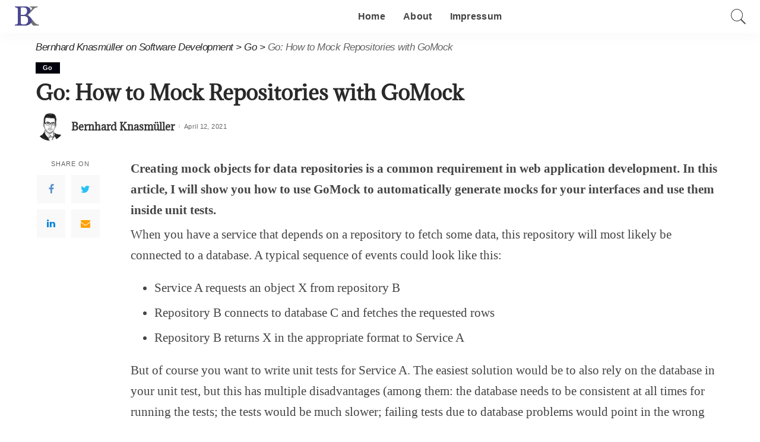

--- FILE ---
content_type: text/html; charset=UTF-8
request_url: https://knasmueller.net/golang-how-to-mock-repositories-with-gomock
body_size: 19672
content:
<!DOCTYPE html>
<html lang="en-US">
<head>
	<meta charset="UTF-8">
	<meta http-equiv="X-UA-Compatible" content="IE=edge">
	<meta name="viewport" content="width=device-width, initial-scale=1">
	<link rel="profile" href="https://gmpg.org/xfn/11">
	<meta name='robots' content='index, follow, max-image-preview:large, max-snippet:-1, max-video-preview:-1' />

	<!-- This site is optimized with the Yoast SEO plugin v26.8 - https://yoast.com/product/yoast-seo-wordpress/ -->
	<title>Go: How to Mock Repositories with GoMock - Bernhard Knasmüller on Software Development</title>
	<meta name="description" content="Learn how to use GoMock to create unit tests for your repositories in Go." />
	<link rel="canonical" href="https://knasmueller.net/golang-how-to-mock-repositories-with-gomock" />
	<meta property="og:locale" content="en_US" />
	<meta property="og:type" content="article" />
	<meta property="og:title" content="Go: How to Mock Repositories with GoMock - Bernhard Knasmüller on Software Development" />
	<meta property="og:description" content="Learn how to use GoMock to create unit tests for your repositories in Go." />
	<meta property="og:url" content="https://knasmueller.net/golang-how-to-mock-repositories-with-gomock" />
	<meta property="og:site_name" content="Bernhard Knasmüller on Software Development" />
	<meta property="article:published_time" content="2021-04-12T16:00:57+00:00" />
	<meta property="article:modified_time" content="2021-04-12T19:14:06+00:00" />
	<meta property="og:image" content="https://knasmueller.net/wp-content/uploads/2021/04/go_repository.png" />
	<meta name="author" content="Bernhard Knasmüller" />
	<meta name="twitter:card" content="summary_large_image" />
	<meta name="twitter:label1" content="Written by" />
	<meta name="twitter:data1" content="Bernhard Knasmüller" />
	<meta name="twitter:label2" content="Est. reading time" />
	<meta name="twitter:data2" content="4 minutes" />
	<script type="application/ld+json" class="yoast-schema-graph">{"@context":"https://schema.org","@graph":[{"@type":"Article","@id":"https://knasmueller.net/golang-how-to-mock-repositories-with-gomock#article","isPartOf":{"@id":"https://knasmueller.net/golang-how-to-mock-repositories-with-gomock"},"author":{"name":"Bernhard Knasmüller","@id":"https://knasmueller.net/#/schema/person/d79f83fd0a41c84fa7b7076d1c2a4566"},"headline":"Go: How to Mock Repositories with GoMock","datePublished":"2021-04-12T16:00:57+00:00","dateModified":"2021-04-12T19:14:06+00:00","mainEntityOfPage":{"@id":"https://knasmueller.net/golang-how-to-mock-repositories-with-gomock"},"wordCount":579,"commentCount":0,"publisher":{"@id":"https://knasmueller.net/#/schema/person/d79f83fd0a41c84fa7b7076d1c2a4566"},"image":{"@id":"https://knasmueller.net/golang-how-to-mock-repositories-with-gomock#primaryimage"},"thumbnailUrl":"https://knasmueller.net/wp-content/uploads/2021/04/go_repository.png","keywords":["go","mock","repository","test","unit"],"articleSection":["Go"],"inLanguage":"en-US","potentialAction":[{"@type":"CommentAction","name":"Comment","target":["https://knasmueller.net/golang-how-to-mock-repositories-with-gomock#respond"]}]},{"@type":"WebPage","@id":"https://knasmueller.net/golang-how-to-mock-repositories-with-gomock","url":"https://knasmueller.net/golang-how-to-mock-repositories-with-gomock","name":"Go: How to Mock Repositories with GoMock - Bernhard Knasmüller on Software Development","isPartOf":{"@id":"https://knasmueller.net/#website"},"primaryImageOfPage":{"@id":"https://knasmueller.net/golang-how-to-mock-repositories-with-gomock#primaryimage"},"image":{"@id":"https://knasmueller.net/golang-how-to-mock-repositories-with-gomock#primaryimage"},"thumbnailUrl":"https://knasmueller.net/wp-content/uploads/2021/04/go_repository.png","datePublished":"2021-04-12T16:00:57+00:00","dateModified":"2021-04-12T19:14:06+00:00","description":"Learn how to use GoMock to create unit tests for your repositories in Go.","breadcrumb":{"@id":"https://knasmueller.net/golang-how-to-mock-repositories-with-gomock#breadcrumb"},"inLanguage":"en-US","potentialAction":[{"@type":"ReadAction","target":["https://knasmueller.net/golang-how-to-mock-repositories-with-gomock"]}]},{"@type":"ImageObject","inLanguage":"en-US","@id":"https://knasmueller.net/golang-how-to-mock-repositories-with-gomock#primaryimage","url":"https://knasmueller.net/wp-content/uploads/2021/04/go_repository.png","contentUrl":"https://knasmueller.net/wp-content/uploads/2021/04/go_repository.png","width":842,"height":690},{"@type":"BreadcrumbList","@id":"https://knasmueller.net/golang-how-to-mock-repositories-with-gomock#breadcrumb","itemListElement":[{"@type":"ListItem","position":1,"name":"Home","item":"https://knasmueller.net/"},{"@type":"ListItem","position":2,"name":"Go: How to Mock Repositories with GoMock"}]},{"@type":"WebSite","@id":"https://knasmueller.net/#website","url":"https://knasmueller.net/","name":"Bernhard Knasmüller on Software Development","description":"News, tutorials and opinions on various aspects of software development","publisher":{"@id":"https://knasmueller.net/#/schema/person/d79f83fd0a41c84fa7b7076d1c2a4566"},"potentialAction":[{"@type":"SearchAction","target":{"@type":"EntryPoint","urlTemplate":"https://knasmueller.net/?s={search_term_string}"},"query-input":{"@type":"PropertyValueSpecification","valueRequired":true,"valueName":"search_term_string"}}],"inLanguage":"en-US"},{"@type":["Person","Organization"],"@id":"https://knasmueller.net/#/schema/person/d79f83fd0a41c84fa7b7076d1c2a4566","name":"Bernhard Knasmüller","image":{"@type":"ImageObject","inLanguage":"en-US","@id":"https://knasmueller.net/#/schema/person/image/","url":"https://secure.gravatar.com/avatar/62db64250401dbeb9b08e33060a4c65a3f87b71c8e9332a2cdf568f1fcdc174a?s=96&d=mm&r=g","contentUrl":"https://secure.gravatar.com/avatar/62db64250401dbeb9b08e33060a4c65a3f87b71c8e9332a2cdf568f1fcdc174a?s=96&d=mm&r=g","caption":"Bernhard Knasmüller"},"logo":{"@id":"https://knasmueller.net/#/schema/person/image/"}}]}</script>
	<!-- / Yoast SEO plugin. -->



<link rel="alternate" type="application/rss+xml" title="Bernhard Knasmüller on Software Development &raquo; Feed" href="https://knasmueller.net/feed" />
<link rel="alternate" type="application/rss+xml" title="Bernhard Knasmüller on Software Development &raquo; Comments Feed" href="https://knasmueller.net/comments/feed" />
<link rel="alternate" type="application/rss+xml" title="Bernhard Knasmüller on Software Development &raquo; Go: How to Mock Repositories with GoMock Comments Feed" href="https://knasmueller.net/golang-how-to-mock-repositories-with-gomock/feed" />
<link id='omgf-preload-0' rel='preload' href='//knasmueller.net/wp-content/uploads/omgf/redux-google-fonts-pixwell_theme_options/adamina-normal-400.woff2?ver=1656390098' as='font' type='font/woff2' crossorigin />
<link id='omgf-preload-1' rel='preload' href='//knasmueller.net/wp-content/uploads/omgf/redux-google-fonts-pixwell_theme_options/fira-code-normal-300.woff2?ver=1656390098' as='font' type='font/woff2' crossorigin />
<link id='omgf-preload-2' rel='preload' href='//knasmueller.net/wp-content/uploads/omgf/redux-google-fonts-pixwell_theme_options/fira-code-normal-400.woff2?ver=1656390098' as='font' type='font/woff2' crossorigin />
<link id='omgf-preload-3' rel='preload' href='//knasmueller.net/wp-content/uploads/omgf/redux-google-fonts-pixwell_theme_options/fira-code-normal-500.woff2?ver=1656390098' as='font' type='font/woff2' crossorigin />
<link id='omgf-preload-4' rel='preload' href='//knasmueller.net/wp-content/uploads/omgf/redux-google-fonts-pixwell_theme_options/fira-code-normal-600.woff2?ver=1656390098' as='font' type='font/woff2' crossorigin />
<link id='omgf-preload-5' rel='preload' href='//knasmueller.net/wp-content/uploads/omgf/redux-google-fonts-pixwell_theme_options/fira-code-normal-700.woff2?ver=1656390098' as='font' type='font/woff2' crossorigin />
<link rel="alternate" title="oEmbed (JSON)" type="application/json+oembed" href="https://knasmueller.net/wp-json/oembed/1.0/embed?url=https%3A%2F%2Fknasmueller.net%2Fgolang-how-to-mock-repositories-with-gomock" />
<link rel="alternate" title="oEmbed (XML)" type="text/xml+oembed" href="https://knasmueller.net/wp-json/oembed/1.0/embed?url=https%3A%2F%2Fknasmueller.net%2Fgolang-how-to-mock-repositories-with-gomock&#038;format=xml" />
			<link rel="pingback" href="https://knasmueller.net/xmlrpc.php"/>
		<script type="application/ld+json">{"@context":"https://schema.org","@type":"Organization","legalName":"Bernhard Knasm\u00fcller on Software Development","url":"https://knasmueller.net/","logo":"https://knasmueller.net/wp-content/uploads/2018/09/favicon-1.png"}</script>
<style id='wp-img-auto-sizes-contain-inline-css'>
img:is([sizes=auto i],[sizes^="auto," i]){contain-intrinsic-size:3000px 1500px}
/*# sourceURL=wp-img-auto-sizes-contain-inline-css */
</style>
<link rel='stylesheet' id='pixwell-core-css' href='https://knasmueller.net/wp-content/plugins/pixwell-core/assets/core.css?ver=5.6' media='all' />
<style id='wp-emoji-styles-inline-css'>

	img.wp-smiley, img.emoji {
		display: inline !important;
		border: none !important;
		box-shadow: none !important;
		height: 1em !important;
		width: 1em !important;
		margin: 0 0.07em !important;
		vertical-align: -0.1em !important;
		background: none !important;
		padding: 0 !important;
	}
/*# sourceURL=wp-emoji-styles-inline-css */
</style>
<style id='wp-block-library-inline-css'>
:root{--wp-block-synced-color:#7a00df;--wp-block-synced-color--rgb:122,0,223;--wp-bound-block-color:var(--wp-block-synced-color);--wp-editor-canvas-background:#ddd;--wp-admin-theme-color:#007cba;--wp-admin-theme-color--rgb:0,124,186;--wp-admin-theme-color-darker-10:#006ba1;--wp-admin-theme-color-darker-10--rgb:0,107,160.5;--wp-admin-theme-color-darker-20:#005a87;--wp-admin-theme-color-darker-20--rgb:0,90,135;--wp-admin-border-width-focus:2px}@media (min-resolution:192dpi){:root{--wp-admin-border-width-focus:1.5px}}.wp-element-button{cursor:pointer}:root .has-very-light-gray-background-color{background-color:#eee}:root .has-very-dark-gray-background-color{background-color:#313131}:root .has-very-light-gray-color{color:#eee}:root .has-very-dark-gray-color{color:#313131}:root .has-vivid-green-cyan-to-vivid-cyan-blue-gradient-background{background:linear-gradient(135deg,#00d084,#0693e3)}:root .has-purple-crush-gradient-background{background:linear-gradient(135deg,#34e2e4,#4721fb 50%,#ab1dfe)}:root .has-hazy-dawn-gradient-background{background:linear-gradient(135deg,#faaca8,#dad0ec)}:root .has-subdued-olive-gradient-background{background:linear-gradient(135deg,#fafae1,#67a671)}:root .has-atomic-cream-gradient-background{background:linear-gradient(135deg,#fdd79a,#004a59)}:root .has-nightshade-gradient-background{background:linear-gradient(135deg,#330968,#31cdcf)}:root .has-midnight-gradient-background{background:linear-gradient(135deg,#020381,#2874fc)}:root{--wp--preset--font-size--normal:16px;--wp--preset--font-size--huge:42px}.has-regular-font-size{font-size:1em}.has-larger-font-size{font-size:2.625em}.has-normal-font-size{font-size:var(--wp--preset--font-size--normal)}.has-huge-font-size{font-size:var(--wp--preset--font-size--huge)}.has-text-align-center{text-align:center}.has-text-align-left{text-align:left}.has-text-align-right{text-align:right}.has-fit-text{white-space:nowrap!important}#end-resizable-editor-section{display:none}.aligncenter{clear:both}.items-justified-left{justify-content:flex-start}.items-justified-center{justify-content:center}.items-justified-right{justify-content:flex-end}.items-justified-space-between{justify-content:space-between}.screen-reader-text{border:0;clip-path:inset(50%);height:1px;margin:-1px;overflow:hidden;padding:0;position:absolute;width:1px;word-wrap:normal!important}.screen-reader-text:focus{background-color:#ddd;clip-path:none;color:#444;display:block;font-size:1em;height:auto;left:5px;line-height:normal;padding:15px 23px 14px;text-decoration:none;top:5px;width:auto;z-index:100000}html :where(.has-border-color){border-style:solid}html :where([style*=border-top-color]){border-top-style:solid}html :where([style*=border-right-color]){border-right-style:solid}html :where([style*=border-bottom-color]){border-bottom-style:solid}html :where([style*=border-left-color]){border-left-style:solid}html :where([style*=border-width]){border-style:solid}html :where([style*=border-top-width]){border-top-style:solid}html :where([style*=border-right-width]){border-right-style:solid}html :where([style*=border-bottom-width]){border-bottom-style:solid}html :where([style*=border-left-width]){border-left-style:solid}html :where(img[class*=wp-image-]){height:auto;max-width:100%}:where(figure){margin:0 0 1em}html :where(.is-position-sticky){--wp-admin--admin-bar--position-offset:var(--wp-admin--admin-bar--height,0px)}@media screen and (max-width:600px){html :where(.is-position-sticky){--wp-admin--admin-bar--position-offset:0px}}

/*# sourceURL=wp-block-library-inline-css */
</style><style id='global-styles-inline-css'>
:root{--wp--preset--aspect-ratio--square: 1;--wp--preset--aspect-ratio--4-3: 4/3;--wp--preset--aspect-ratio--3-4: 3/4;--wp--preset--aspect-ratio--3-2: 3/2;--wp--preset--aspect-ratio--2-3: 2/3;--wp--preset--aspect-ratio--16-9: 16/9;--wp--preset--aspect-ratio--9-16: 9/16;--wp--preset--color--black: #000000;--wp--preset--color--cyan-bluish-gray: #abb8c3;--wp--preset--color--white: #ffffff;--wp--preset--color--pale-pink: #f78da7;--wp--preset--color--vivid-red: #cf2e2e;--wp--preset--color--luminous-vivid-orange: #ff6900;--wp--preset--color--luminous-vivid-amber: #fcb900;--wp--preset--color--light-green-cyan: #7bdcb5;--wp--preset--color--vivid-green-cyan: #00d084;--wp--preset--color--pale-cyan-blue: #8ed1fc;--wp--preset--color--vivid-cyan-blue: #0693e3;--wp--preset--color--vivid-purple: #9b51e0;--wp--preset--gradient--vivid-cyan-blue-to-vivid-purple: linear-gradient(135deg,rgb(6,147,227) 0%,rgb(155,81,224) 100%);--wp--preset--gradient--light-green-cyan-to-vivid-green-cyan: linear-gradient(135deg,rgb(122,220,180) 0%,rgb(0,208,130) 100%);--wp--preset--gradient--luminous-vivid-amber-to-luminous-vivid-orange: linear-gradient(135deg,rgb(252,185,0) 0%,rgb(255,105,0) 100%);--wp--preset--gradient--luminous-vivid-orange-to-vivid-red: linear-gradient(135deg,rgb(255,105,0) 0%,rgb(207,46,46) 100%);--wp--preset--gradient--very-light-gray-to-cyan-bluish-gray: linear-gradient(135deg,rgb(238,238,238) 0%,rgb(169,184,195) 100%);--wp--preset--gradient--cool-to-warm-spectrum: linear-gradient(135deg,rgb(74,234,220) 0%,rgb(151,120,209) 20%,rgb(207,42,186) 40%,rgb(238,44,130) 60%,rgb(251,105,98) 80%,rgb(254,248,76) 100%);--wp--preset--gradient--blush-light-purple: linear-gradient(135deg,rgb(255,206,236) 0%,rgb(152,150,240) 100%);--wp--preset--gradient--blush-bordeaux: linear-gradient(135deg,rgb(254,205,165) 0%,rgb(254,45,45) 50%,rgb(107,0,62) 100%);--wp--preset--gradient--luminous-dusk: linear-gradient(135deg,rgb(255,203,112) 0%,rgb(199,81,192) 50%,rgb(65,88,208) 100%);--wp--preset--gradient--pale-ocean: linear-gradient(135deg,rgb(255,245,203) 0%,rgb(182,227,212) 50%,rgb(51,167,181) 100%);--wp--preset--gradient--electric-grass: linear-gradient(135deg,rgb(202,248,128) 0%,rgb(113,206,126) 100%);--wp--preset--gradient--midnight: linear-gradient(135deg,rgb(2,3,129) 0%,rgb(40,116,252) 100%);--wp--preset--font-size--small: 13px;--wp--preset--font-size--medium: 20px;--wp--preset--font-size--large: 36px;--wp--preset--font-size--x-large: 42px;--wp--preset--spacing--20: 0.44rem;--wp--preset--spacing--30: 0.67rem;--wp--preset--spacing--40: 1rem;--wp--preset--spacing--50: 1.5rem;--wp--preset--spacing--60: 2.25rem;--wp--preset--spacing--70: 3.38rem;--wp--preset--spacing--80: 5.06rem;--wp--preset--shadow--natural: 6px 6px 9px rgba(0, 0, 0, 0.2);--wp--preset--shadow--deep: 12px 12px 50px rgba(0, 0, 0, 0.4);--wp--preset--shadow--sharp: 6px 6px 0px rgba(0, 0, 0, 0.2);--wp--preset--shadow--outlined: 6px 6px 0px -3px rgb(255, 255, 255), 6px 6px rgb(0, 0, 0);--wp--preset--shadow--crisp: 6px 6px 0px rgb(0, 0, 0);}:where(.is-layout-flex){gap: 0.5em;}:where(.is-layout-grid){gap: 0.5em;}body .is-layout-flex{display: flex;}.is-layout-flex{flex-wrap: wrap;align-items: center;}.is-layout-flex > :is(*, div){margin: 0;}body .is-layout-grid{display: grid;}.is-layout-grid > :is(*, div){margin: 0;}:where(.wp-block-columns.is-layout-flex){gap: 2em;}:where(.wp-block-columns.is-layout-grid){gap: 2em;}:where(.wp-block-post-template.is-layout-flex){gap: 1.25em;}:where(.wp-block-post-template.is-layout-grid){gap: 1.25em;}.has-black-color{color: var(--wp--preset--color--black) !important;}.has-cyan-bluish-gray-color{color: var(--wp--preset--color--cyan-bluish-gray) !important;}.has-white-color{color: var(--wp--preset--color--white) !important;}.has-pale-pink-color{color: var(--wp--preset--color--pale-pink) !important;}.has-vivid-red-color{color: var(--wp--preset--color--vivid-red) !important;}.has-luminous-vivid-orange-color{color: var(--wp--preset--color--luminous-vivid-orange) !important;}.has-luminous-vivid-amber-color{color: var(--wp--preset--color--luminous-vivid-amber) !important;}.has-light-green-cyan-color{color: var(--wp--preset--color--light-green-cyan) !important;}.has-vivid-green-cyan-color{color: var(--wp--preset--color--vivid-green-cyan) !important;}.has-pale-cyan-blue-color{color: var(--wp--preset--color--pale-cyan-blue) !important;}.has-vivid-cyan-blue-color{color: var(--wp--preset--color--vivid-cyan-blue) !important;}.has-vivid-purple-color{color: var(--wp--preset--color--vivid-purple) !important;}.has-black-background-color{background-color: var(--wp--preset--color--black) !important;}.has-cyan-bluish-gray-background-color{background-color: var(--wp--preset--color--cyan-bluish-gray) !important;}.has-white-background-color{background-color: var(--wp--preset--color--white) !important;}.has-pale-pink-background-color{background-color: var(--wp--preset--color--pale-pink) !important;}.has-vivid-red-background-color{background-color: var(--wp--preset--color--vivid-red) !important;}.has-luminous-vivid-orange-background-color{background-color: var(--wp--preset--color--luminous-vivid-orange) !important;}.has-luminous-vivid-amber-background-color{background-color: var(--wp--preset--color--luminous-vivid-amber) !important;}.has-light-green-cyan-background-color{background-color: var(--wp--preset--color--light-green-cyan) !important;}.has-vivid-green-cyan-background-color{background-color: var(--wp--preset--color--vivid-green-cyan) !important;}.has-pale-cyan-blue-background-color{background-color: var(--wp--preset--color--pale-cyan-blue) !important;}.has-vivid-cyan-blue-background-color{background-color: var(--wp--preset--color--vivid-cyan-blue) !important;}.has-vivid-purple-background-color{background-color: var(--wp--preset--color--vivid-purple) !important;}.has-black-border-color{border-color: var(--wp--preset--color--black) !important;}.has-cyan-bluish-gray-border-color{border-color: var(--wp--preset--color--cyan-bluish-gray) !important;}.has-white-border-color{border-color: var(--wp--preset--color--white) !important;}.has-pale-pink-border-color{border-color: var(--wp--preset--color--pale-pink) !important;}.has-vivid-red-border-color{border-color: var(--wp--preset--color--vivid-red) !important;}.has-luminous-vivid-orange-border-color{border-color: var(--wp--preset--color--luminous-vivid-orange) !important;}.has-luminous-vivid-amber-border-color{border-color: var(--wp--preset--color--luminous-vivid-amber) !important;}.has-light-green-cyan-border-color{border-color: var(--wp--preset--color--light-green-cyan) !important;}.has-vivid-green-cyan-border-color{border-color: var(--wp--preset--color--vivid-green-cyan) !important;}.has-pale-cyan-blue-border-color{border-color: var(--wp--preset--color--pale-cyan-blue) !important;}.has-vivid-cyan-blue-border-color{border-color: var(--wp--preset--color--vivid-cyan-blue) !important;}.has-vivid-purple-border-color{border-color: var(--wp--preset--color--vivid-purple) !important;}.has-vivid-cyan-blue-to-vivid-purple-gradient-background{background: var(--wp--preset--gradient--vivid-cyan-blue-to-vivid-purple) !important;}.has-light-green-cyan-to-vivid-green-cyan-gradient-background{background: var(--wp--preset--gradient--light-green-cyan-to-vivid-green-cyan) !important;}.has-luminous-vivid-amber-to-luminous-vivid-orange-gradient-background{background: var(--wp--preset--gradient--luminous-vivid-amber-to-luminous-vivid-orange) !important;}.has-luminous-vivid-orange-to-vivid-red-gradient-background{background: var(--wp--preset--gradient--luminous-vivid-orange-to-vivid-red) !important;}.has-very-light-gray-to-cyan-bluish-gray-gradient-background{background: var(--wp--preset--gradient--very-light-gray-to-cyan-bluish-gray) !important;}.has-cool-to-warm-spectrum-gradient-background{background: var(--wp--preset--gradient--cool-to-warm-spectrum) !important;}.has-blush-light-purple-gradient-background{background: var(--wp--preset--gradient--blush-light-purple) !important;}.has-blush-bordeaux-gradient-background{background: var(--wp--preset--gradient--blush-bordeaux) !important;}.has-luminous-dusk-gradient-background{background: var(--wp--preset--gradient--luminous-dusk) !important;}.has-pale-ocean-gradient-background{background: var(--wp--preset--gradient--pale-ocean) !important;}.has-electric-grass-gradient-background{background: var(--wp--preset--gradient--electric-grass) !important;}.has-midnight-gradient-background{background: var(--wp--preset--gradient--midnight) !important;}.has-small-font-size{font-size: var(--wp--preset--font-size--small) !important;}.has-medium-font-size{font-size: var(--wp--preset--font-size--medium) !important;}.has-large-font-size{font-size: var(--wp--preset--font-size--large) !important;}.has-x-large-font-size{font-size: var(--wp--preset--font-size--x-large) !important;}
/*# sourceURL=global-styles-inline-css */
</style>

<style id='classic-theme-styles-inline-css'>
/*! This file is auto-generated */
.wp-block-button__link{color:#fff;background-color:#32373c;border-radius:9999px;box-shadow:none;text-decoration:none;padding:calc(.667em + 2px) calc(1.333em + 2px);font-size:1.125em}.wp-block-file__button{background:#32373c;color:#fff;text-decoration:none}
/*# sourceURL=/wp-includes/css/classic-themes.min.css */
</style>
<link rel='stylesheet' id='pixwell-main-css' href='https://knasmueller.net/wp-content/themes/pixwell/assets/css/main.css?ver=5.6' media='all' />
<link rel='stylesheet' id='pixwell-style-css' href='https://knasmueller.net/wp-content/themes/pixwell/style.css?ver=5.6' media='all' />
<style id='pixwell-style-inline-css'>
html {font-family:Arial, Helvetica, sans-serif,Arial, Helvetica, sans-serif;font-weight:400;font-size:20px;color:#444444;}h1, .h1 {font-family:Adamina;font-weight:400;color:#0a0404;}h2, .h2 {}h3, .h3 {}h4, .h4 {}h5, .h5 {}h6, .h6 {}.single-tagline h6 {}.p-wrap .entry-summary, .twitter-content.entry-summary, .author-description, .rssSummary, .rb-sdesc {font-family:Arial, Helvetica, sans-serif,Arial, Helvetica, sans-serif;}.p-cat-info {font-family:Arial, Helvetica, sans-serif,Arial, Helvetica, sans-serif;}.p-meta-info, .wp-block-latest-posts__post-date {font-family:Arial, Helvetica, sans-serif,Arial, Helvetica, sans-serif;}.meta-info-author.meta-info-el {font-family:Arial, Helvetica, sans-serif;font-weight:700;text-transform:none;font-size:14px;letter-spacing:0px;}.breadcrumb {font-family:Arial, Helvetica, sans-serif;font-size:14px;letter-spacing:-0.5px;}.footer-menu-inner {}.topbar-wrap {}.topbar-menu-wrap {}.main-menu > li > a, .off-canvas-menu > li > a {}.main-menu .sub-menu:not(.sub-mega), .off-canvas-menu .sub-menu {}.is-logo-text .logo-title {}.block-title, .block-header .block-title {}.ajax-quick-filter, .block-view-more {font-family:Fira Code;}.widget-title {}body .widget.widget_nav_menu .menu-item {}body.boxed {background-color : #fafafa;background-repeat : no-repeat;background-size : cover;background-attachment : fixed;background-position : center center;}.header-6 .banner-wrap {}.footer-wrap {}.topline-wrap {height: 2px}.navbar-inner {min-height: 55px;}.navbar-inner .logo-wrap img {max-height: 55px;}.main-menu > li > a {height: 55px;}.section-sticky .navbar-inner {min-height: 55px;}.section-sticky .navbar-inner .logo-wrap img {max-height: 55px;}.section-sticky .main-menu > li > a {height: 55px;}.main-menu .sub-menu {}.main-menu > li.menu-item-has-children > .sub-menu:before {}.mobile-nav-inner {}.navbar-border-holder {border-width: 2px; }input[type="submit"]:hover, input[type="submit"]:focus, button:hover, button:focus,input[type="button"]:hover, input[type="button"]:focus,.post-edit-link:hover, a.pagination-link:hover, a.page-numbers:hover,.post-page-numbers:hover, a.loadmore-link:hover, .pagination-simple .page-numbers:hover,#off-canvas-close-btn:hover, .off-canvas-subscribe a, .block-header-3 .block-title:before,.cookie-accept:hover, .entry-footer a:hover, .box-comment-btn:hover,a.comment-reply-link:hover, .review-info, .entry-content a.wp-block-button__link:hover,#wp-calendar tbody a:hover, .instagram-box.box-intro:hover, .banner-btn a, .headerstrip-btn a,.is-light-text .widget:not(.woocommerce) .count,.rb-newsletter.is-light-text button.newsletter-submit,.cat-icon-round .cat-info-el, .cat-icon-radius .cat-info-el,.cat-icon-square .cat-info-el:before, .entry-content .wpcf7 label:before,body .cooked-recipe-directions .cooked-direction-number, span.cooked-taxonomy a:hover,.widget_categories a:hover .count, .widget_archive a:hover .count,.wp-block-categories-list a:hover .count, .wp-block-categories-list a:hover .count,.entry-content .wp-block-file .wp-block-file__button, #wp-calendar td#today,.mfp-close:hover, .is-light-text .mfp-close:hover, #rb-close-newsletter:hover,.tagcloud a:hover, .tagcloud a:focus, .is-light-text .tagcloud a:hover, .is-light-text .tagcloud a:focus,input[type="checkbox"].newsletter-checkbox:checked + label:before, .cta-btn.is-bg,.rb-mailchimp .mc4wp-form-fields input[type="submit"], .is-light-text .w-footer .mc4wp-form-fields input[type="submit"],.statics-el:first-child .inner{ background-color: #00010a}.page-edit-link:hover, .rb-menu > li.current-menu-item > a > span:before,.p-url:hover, .p-url:focus, .p-wrap .p-url:hover,.p-wrap .p-url:focus, .p-link:hover span, .p-link:hover i,.meta-info-el a:hover, .sponsor-label, .block-header-3 .block-title:before,.subscribe-box .mc4wp-form-fields input[type="submit"]:hover + i,.entry-content p a:not(button), .comment-content a,.author-title a, .logged-in-as a:hover, .comment-list .logged-in-as a:hover,.gallery-list-label a:hover, .review-el .review-stars,.share-total, .breadcrumb a:hover, span.not-found-label, .return-home:hover, .section-not-found .page-content .return-home:hover,.subscribe-box .rb-newsletter.is-light-text button.newsletter-submit-icon:hover,.subscribe-box .rb-newsletter button.newsletter-submit-icon:hover,.fw-category-1 .cat-list-item:hover .cat-list-name, .fw-category-1.is-light-text .cat-list-item:hover .cat-list-name,body .cooked-icon-recipe-icon, .comment-list .comment-reply-title small a:hover,.widget_pages a:hover, .widget_meta a:hover, .widget_categories a:hover,.entry-content .wp-block-categories-list a:hover, .entry-content .wp-block-archives-list a:hover,.widget_archive a:hover, .widget.widget_nav_menu a:hover,  .p-grid-4.is-pop-style .p-header .counter-index,.twitter-content.entry-summary a:hover,.read-it-later:hover, .read-it-later:focus, .address-info a:hover,.gallery-popup-content .image-popup-description a:hover, .gallery-popup-content .image-popup-description a:focus,.entry-content ul.wp-block-latest-posts a:hover, .widget_recent_entries a:hover, .recentcomments a:hover, a.rsswidget:hover,.entry-content .wp-block-latest-comments__comment-meta a:hover,.entry-content .cooked-recipe-info .cooked-author a:hover, .entry-content a:not(button), .comment-content a,.about-desc a:hover, .is-light-text .about-desc a:hover, .portfolio-info-el:hover,.portfolio-nav a:hover, .portfolio-nav-next a:hover > i, .hbox-tagline span, .hbox-title span, .cta-tagline span, .cta-title span,.block-header-7 .block-header .block-title:first-letter, .rbc-sidebar .about-bio p a{ color: #00010a}.is-style-outline a.wp-block-button__link:hover{ color: #00010a!important}a.comment-reply-link:hover, .navbar-holder.is-light-text .header-lightbox,input[type="checkbox"].newsletter-checkbox:checked + label:before, .cat-icon-line .cat-info-el{ border-color: #00010a}.instagram-box.box-intro { background-color: #444444; }.tipsy, .additional-meta, .sponsor-label, .sponsor-link, .entry-footer .tag-label,.box-nav .nav-label, .left-article-label, .share-label, .rss-date,.wp-block-latest-posts__post-date, .wp-block-latest-comments__comment-date,.image-caption, .wp-caption-text, .gallery-caption, .entry-content .wp-block-audio figcaption,.entry-content .wp-block-video figcaption, .entry-content .wp-block-image figcaption,.entry-content .wp-block-gallery .blocks-gallery-image figcaption,.entry-content .wp-block-gallery .blocks-gallery-item figcaption,.subscribe-content .desc, .follower-el .right-el, .author-job, .comment-metadata{ font-family: Arial, Helvetica, sans-serif; }.sponsor-link{ font-family: Arial, Helvetica, sans-serif; }.sponsor-link{ font-weight: 700; }.sponsor-link{ letter-spacing: 0px; }.sponsor-link{ text-transform: none; }.entry-footer a, .tagcloud a, .entry-footer .source, .entry-footer .via-el{ font-family: Arial, Helvetica, sans-serif; }.p-link, .rb-cookie .cookie-accept, a.comment-reply-link, .comment-list .comment-reply-title small a,.banner-btn a, .headerstrip-btn a, input[type="submit"], button, .pagination-wrap, .cta-btn, .rb-btn{ font-family: Arial, Helvetica, sans-serif; }select, textarea, input[type="text"], input[type="tel"], input[type="email"], input[type="url"],input[type="search"], input[type="number"]{ font-family: Arial, Helvetica, sans-serif; }.footer-menu-inner, .widget_recent_comments .recentcomments > a:last-child,.wp-block-latest-comments__comment-link, .wp-block-latest-posts__list a,.widget_recent_entries li, .wp-block-quote *:not(cite), blockquote *:not(cite), .widget_rss li,.wp-block-latest-posts li, .wp-block-latest-comments__comment-link{ font-family: Adamina; }.footer-menu-inner, .widget_recent_comments .recentcomments > a:last-child,.wp-block-latest-comments__comment-link, .wp-block-latest-posts__list a,.widget_recent_entries li, .wp-block-quote *:not(cite), blockquote *:not(cite), .widget_rss li,.wp-block-latest-posts li, .wp-block-latest-comments__comment-link{ font-weight: 400; }@media only screen and (max-width: 767px) {.entry-content { font-size: .90rem; }.p-wrap .entry-summary, .twitter-content.entry-summary, .element-desc, .subscribe-description, .rb-sdecs,.copyright-inner > *, .summary-content, .pros-cons-wrap ul li,.gallery-popup-content .image-popup-description > *{ font-size: .76rem; }}h1, .h1, h1.single-title {font-size: 34px; }h2, .h2 {font-size: 25px; }h3, .h3 {font-size: 22px; }@media only screen and (max-width: 1024px) {}@media only screen and (max-width: 991px) {}@media only screen and (max-width: 767px) {}.wp-block-quote *:not(cite), blockquote *:not(cite) {font-family:Arial, Helvetica, sans-serif;}
/*# sourceURL=pixwell-style-inline-css */
</style>
<link rel='stylesheet' id='enlighterjs-css' href='https://knasmueller.net/wp-content/plugins/enlighter/cache/enlighterjs.min.css?ver=ZhehlWZRUJ6pJbF' media='all' />
<link rel='stylesheet' id='redux-google-fonts-pixwell_theme_options-css' href='//knasmueller.net/wp-content/uploads/omgf/redux-google-fonts-pixwell_theme_options/redux-google-fonts-pixwell_theme_options.css?ver=1656390098' media='all' />
<script src="https://knasmueller.net/wp-includes/js/jquery/jquery.min.js?ver=3.7.1" id="jquery-core-js"></script>
<script src="https://knasmueller.net/wp-includes/js/jquery/jquery-migrate.min.js?ver=3.4.1" id="jquery-migrate-js"></script>
<link rel="https://api.w.org/" href="https://knasmueller.net/wp-json/" /><link rel="alternate" title="JSON" type="application/json" href="https://knasmueller.net/wp-json/wp/v2/posts/639" /><link rel="EditURI" type="application/rsd+xml" title="RSD" href="https://knasmueller.net/xmlrpc.php?rsd" />

<link rel='shortlink' href='https://knasmueller.net/?p=639' />
<link rel="preload" href="//knasmueller.net/wp-content/uploads/omgf/omgf-stylesheet-153/omgf-stylesheet-153.css?ver=1656390098" as="style">
<link rel="stylesheet" href="//knasmueller.net/wp-content/uploads/omgf/omgf-stylesheet-153/omgf-stylesheet-153.css?ver=1656390098"><script type="application/ld+json">{"@context":"https://schema.org","@type":"WebSite","@id":"https://knasmueller.net/#website","url":"https://knasmueller.net/","name":"Bernhard Knasm\u00fcller on Software Development","potentialAction":{"@type":"SearchAction","target":"https://knasmueller.net/?s={search_term_string}","query-input":"required name=search_term_string"}}</script>
<script type="text/javascript">
(function(url){
	if(/(?:Chrome\/26\.0\.1410\.63 Safari\/537\.31|WordfenceTestMonBot)/.test(navigator.userAgent)){ return; }
	var addEvent = function(evt, handler) {
		if (window.addEventListener) {
			document.addEventListener(evt, handler, false);
		} else if (window.attachEvent) {
			document.attachEvent('on' + evt, handler);
		}
	};
	var removeEvent = function(evt, handler) {
		if (window.removeEventListener) {
			document.removeEventListener(evt, handler, false);
		} else if (window.detachEvent) {
			document.detachEvent('on' + evt, handler);
		}
	};
	var evts = 'contextmenu dblclick drag dragend dragenter dragleave dragover dragstart drop keydown keypress keyup mousedown mousemove mouseout mouseover mouseup mousewheel scroll'.split(' ');
	var logHuman = function() {
		if (window.wfLogHumanRan) { return; }
		window.wfLogHumanRan = true;
		var wfscr = document.createElement('script');
		wfscr.type = 'text/javascript';
		wfscr.async = true;
		wfscr.src = url + '&r=' + Math.random();
		(document.getElementsByTagName('head')[0]||document.getElementsByTagName('body')[0]).appendChild(wfscr);
		for (var i = 0; i < evts.length; i++) {
			removeEvent(evts[i], logHuman);
		}
	};
	for (var i = 0; i < evts.length; i++) {
		addEvent(evts[i], logHuman);
	}
})('//knasmueller.net/?wordfence_lh=1&hid=6699BB3D9D4038514786E434B6DD3445');
</script><!-- All in one Favicon 4.8 --><link rel="icon" href="https://knasmueller.net/wp-content/uploads/2018/09/cropped-favicon-1-32x32.png" sizes="32x32" />
<link rel="icon" href="https://knasmueller.net/wp-content/uploads/2018/09/cropped-favicon-1-192x192.png" sizes="192x192" />
<link rel="apple-touch-icon" href="https://knasmueller.net/wp-content/uploads/2018/09/cropped-favicon-1-180x180.png" />
<meta name="msapplication-TileImage" content="https://knasmueller.net/wp-content/uploads/2018/09/cropped-favicon-1-270x270.png" />
		<style id="wp-custom-css">
			/* Enlighter Custom theme */

.enlighter-t-atomic .enlighter-k0 {
	color: #4f86be;
}


.enlighter-t-atomic .enlighter-m0 {
	color: #dcdcaa;
}


.enlighter-t-atomic .enlighter-s0 {
	color: #ce9178;
}

.enlighter-t-atomic .enlighter-k1 {
	color: #c086c0;
}

.enlighter-t-atomic .enlighter-e1 {
	color: #569cd6;
}

.enlighter-t-atomic .enlighter-m3 {
	color: #dcdcaa;
}



/* general */

h1, .h1 {
	color: rgb(41, 41, 41);
	font-weight: 700;
	-webkit-font-smoothing: antialiased;
}

.single-4 .single-body {
	max-width: 1000px;
}

.entry-content p {
	margin-bottom: 0.3rem;
}

.entry-content h1, .entry-content h2, .comment-content h1, .comment-content h2, .entry-content h3, .entry-content h4, .entry-content h5, .comment-content h3, .comment-content h4, .comment-content h5, .entry-content h6, .comment-content h6 {
	margin-top: 1rem;
}

.header-centred .entry-title, .header-centred .single-tagline {
    max-width: 1000px;
}

.meta-info-author.meta-info-el {
		font-family: 'Adamina', "Helvetica Neue", Helvetica, Arial, sans-serif !important;
    font-size: 17px;
}

.breadcrumb {
    font-family: "Open Sans", "Helvetica Neue", Helvetica, Arial, sans-serif;
    font-size: 17px;
    letter-spacing: -0.5px;
	  font-weight: 500;
	  color: rgb(39, 39, 42);
	font-style: italic;
}

/* Link styling */

.entry-content a:not(button) {
	 cursor: pointer !important;
	 color: rgb(39, 39, 42) !important;
   text-decoration: none;
   box-shadow: inset 0px -5px 0 0 #c0e6f7;
}
.entry-content a:hover:not(button) {
	text-decoration: none;
  background-color: #c0e6f7;
}

div.enlighter {
    font-size: 1em;
}

.enlighter-default {
    margin-top: 15px !important;
}
	
.enlighter-t-atomic {
	  font-family: "Fira Code",Monaco,Consolas,"Source Code Pro","Liberation Mono","Courier New",Courier,monospace;
	  padding: 0px;
	  padding-top: 18px;
	  padding-bottom: 18px;
    color: #787878;
	  border-radius: 10px;	
}

code, kbd, pre, samp, var {
    font-size: .9em;
    font-family: consolas,lucida console,monospace;
	  background-color: #f0f0f0 !important;
    padding: 4px;
    color: #504e91 !important;
	  border-radius: 4px;
}

p, ul {
	font-family: charter, Georgia, Cambria, "Times New Roman", Times, serif !important;
	font-size: 21px;
}

li {
	list-style-type: disc;
}

.single-body ul {
	margin-top: 20px !important;
	margin-bottom: 20px !important;
	padding-left: 40px;
}

.wp-image-640  {
	margin-top: 20px;
	margin-bottom: 30px;
}



.small-size.single-entry-meta img {
    width: 48px;
    height: 48px;
	  margin-top: -7px;
    margin-right: 5px;
}

@media screen and (max-width: 973px) {
    .meta-info-author.meta-info-el {
        display: none;
    }
	.meta-info-el::before {
		display: none
	}
	
	.p-footer {
    margin-top: 0px;
  }
	.p-meta-info {
		font-size: 16px;
	}
	
	.header-centred .breadcrumb {
		display: none;
	}
	
	h1, .h1, h1.single-title {
		font-size: 28px;
	}
	
  .site-main h2 {
		font-size: 24px !important;
	}
	
	.breadcrumb-navxt {
		display: none !important;
	}
	
	.single-feat {
		width: 70%;
    margin: auto;
    margin-top: 15px;
	}
	
	.rb-p20-gutter {
		padding-right: 15px;
		padding-left: 15px;
	}
	
	.single-body ul {
		margin-top: 20px !important;
		margin-bottom: 20px !important;
		padding-left: 20px;
	}
	
	html, body, div, span, applet, object, iframe, h1, h2, h3, h4, h5, h6, blockquote, p, pre, a, abbr, acronym, address, big, cite, code, del, dfn, em, font, ins, kbd, q, s, samp, small, strike, strong, sub, sup, tt, var, dl, dt, dd, ol, ul, li, fieldset, form, label, legend, table, caption, tbody, tfoot, thead, tr, th, td {
    line-height: 1.4;
	}
	
	.small-size.single-entry-meta img {
		width: 24px;
		height: 24px;
	}
	
	.enlighter-t-atomic {
	  font-family: "Menlo", "Liberation Mono","Courier New",Courier,monospace;
		font-size: 9px;
}
}		</style>
		</head>
<body class="wp-singular post-template-default single single-post postid-639 single-format-standard wp-embed-responsive wp-theme-pixwell is-single-4 sticky-nav is-tooltips is-backtop block-header-4 w-header-1 cat-icon-radius is-parallax-feat is-fmask mh-p-excerpt">
<div id="site" class="site">
		<aside id="off-canvas-section" class="off-canvas-wrap dark-style is-hidden">
			<div class="close-panel-wrap tooltips-n">
				<a href="#" id="off-canvas-close-btn" title="Close Panel"><i class="btn-close"></i></a>
			</div>
			<div class="off-canvas-holder">
									<div class="off-canvas-header is-light-text">
						<div class="header-inner">
														<aside class="inner-bottom">
																	<div class="off-canvas-social">
																			</div>
																	<div class="inner-bottom-right">
										<aside class="bookmark-section">
	<a class="bookmark-link" href="#" title="Bookmarks">
		<span class="bookmark-icon"><i class="rbi rbi-book"></i><span class="bookmark-counter rb-counter">0</span></span>
	</a>
</aside>									</div>
															</aside>
						</div>
					</div>
								<div class="off-canvas-inner is-light-text">
					<nav id="off-canvas-nav" class="off-canvas-nav">
						<ul id="off-canvas-menu" class="off-canvas-menu rb-menu is-clicked"><li id="menu-item-10" class="menu-item menu-item-type-custom menu-item-object-custom menu-item-home menu-item-10"><a href="https://knasmueller.net"><span>Home</span></a></li>
<li id="menu-item-11" class="menu-item menu-item-type-post_type menu-item-object-page menu-item-11"><a href="https://knasmueller.net/about"><span>About</span></a></li>
<li id="menu-item-45" class="menu-item menu-item-type-post_type menu-item-object-page menu-item-45"><a href="https://knasmueller.net/impressum"><span>Impressum</span></a></li>
</ul>					</nav>
									</div>
			</div>
		</aside>
	<div class="site-outer">
	<div class="site-mask"></div>
	<header id="site-header" class="header-wrap header-8">
	<div class="navbar-outer">
		<div class="navbar-wrap">
				<aside id="mobile-navbar" class="mobile-navbar">
		<div class="mobile-nav-inner rb-p20-gutter">
							<div class="m-nav-left">
					<a href="#" class="off-canvas-trigger btn-toggle-wrap"><span class="btn-toggle"><span class="off-canvas-toggle"><span class="icon-toggle"></span></span></span></a>
				</div>
				<div class="m-nav-centered">
						<aside class="logo-mobile-wrap is-logo-image">
		<a href="https://knasmueller.net/" class="logo-mobile">
			<img height="430" width="404" src="https://knasmueller.net/wp-content/uploads/2018/09/favicon-1.png" alt="Bernhard Knasmüller on Software Development">
		</a>
	</aside>
				</div>
				<div class="m-nav-right">
															<div class="mobile-search">
	<a href="#" title="Search" class="search-icon nav-search-link"><i class="rbi rbi-search-light"></i></a>
	<div class="navbar-search-popup header-lightbox">
		<div class="navbar-search-form"><form role="search" method="get" class="search-form" action="https://knasmueller.net/">
				<label>
					<span class="screen-reader-text">Search for:</span>
					<input type="search" class="search-field" placeholder="Search &hellip;" value="" name="s" />
				</label>
				<input type="submit" class="search-submit" value="Search" />
			</form></div>
	</div>
</div>
				</div>
					</div>
	</aside>
		<aside id="mobile-sticky-nav" class="mobile-sticky-nav">
		<div class="mobile-navbar mobile-sticky-inner">
			<div class="mobile-nav-inner rb-p20-gutter">
									<div class="m-nav-left">
						<a href="#" class="off-canvas-trigger btn-toggle-wrap"><span class="btn-toggle"><span class="off-canvas-toggle"><span class="icon-toggle"></span></span></span></a>
					</div>
					<div class="m-nav-centered">
							<aside class="logo-mobile-wrap is-logo-image">
		<a href="https://knasmueller.net/" class="logo-mobile">
			<img height="430" width="404" src="https://knasmueller.net/wp-content/uploads/2018/09/favicon-1.png" alt="Bernhard Knasmüller on Software Development">
		</a>
	</aside>
					</div>
					<div class="m-nav-right">
																		<div class="mobile-search">
	<a href="#" title="Search" class="search-icon nav-search-link"><i class="rbi rbi-search-light"></i></a>
	<div class="navbar-search-popup header-lightbox">
		<div class="navbar-search-form"><form role="search" method="get" class="search-form" action="https://knasmueller.net/">
				<label>
					<span class="screen-reader-text">Search for:</span>
					<input type="search" class="search-field" placeholder="Search &hellip;" value="" name="s" />
				</label>
				<input type="submit" class="search-submit" value="Search" />
			</form></div>
	</div>
</div>
					</div>
							</div>
		</div>
	</aside>
			<div class="navbar-holder">
				<div class="rb-m20-gutter navbar-inner is-main-nav">
					<div class="navbar-left">
													<div class="logo-wrap is-logo-image site-branding">
					<a href="https://knasmueller.net/" class="logo" title="Bernhard Knasmüller on Software Development">
				<img class="logo-default logo-retina" height="430" width="404" src="https://knasmueller.net/wp-content/uploads/2018/09/favicon-1.png" srcset="https://knasmueller.net/wp-content/uploads/2018/09/favicon-1.png 1x, https://knasmueller.net/wp-content/uploads/2018/09/favicon-1.png 2x" alt="Bernhard Knasmüller on Software Development">
			</a>
			</div>
					</div>
					<div class="navbar-center">
						<nav id="site-navigation" class="main-menu-wrap" aria-label="main menu">
	<ul id="main-menu" class="main-menu rb-menu" itemscope itemtype="https://www.schema.org/SiteNavigationElement"><li class="menu-item menu-item-type-custom menu-item-object-custom menu-item-home menu-item-10" itemprop="name"><a href="https://knasmueller.net" itemprop="url"><span>Home</span></a></li><li class="menu-item menu-item-type-post_type menu-item-object-page menu-item-11" itemprop="name"><a href="https://knasmueller.net/about" itemprop="url"><span>About</span></a></li><li class="menu-item menu-item-type-post_type menu-item-object-page menu-item-45" itemprop="name"><a href="https://knasmueller.net/impressum" itemprop="url"><span>Impressum</span></a></li></ul></nav>					</div>
					<div class="navbar-right">
																								<aside class="navbar-search nav-search-live">
	<a href="#" title="Search" class="nav-search-link search-icon"><i class="rbi rbi-search-light"></i></a>
	<div class="navbar-search-popup header-lightbox">
		<div class="navbar-search-form"><form role="search" method="get" class="search-form" action="https://knasmueller.net/">
				<label>
					<span class="screen-reader-text">Search for:</span>
					<input type="search" class="search-field" placeholder="Search &hellip;" value="" name="s" />
				</label>
				<input type="submit" class="search-submit" value="Search" />
			</form></div>
		<div class="load-animation live-search-animation"></div>
					<div class="navbar-search-response"></div>
			</div>
</aside>
											</div>
				</div>
			</div>
		</div>
	</div>
	<aside id="sticky-nav" class="section-sticky-holder">
	<div class="section-sticky">
		<div class="navbar-wrap">
			<div class="rbc-container navbar-holder">
				<div class="navbar-inner rb-m20-gutter">
					<div class="navbar-left">
														<div class="logo-wrap is-logo-image site-branding">
			<a href="https://knasmueller.net/" class="logo" title="Bernhard Knasmüller on Software Development">
				<img class="logo-default logo-sticky-retina logo-retina" height="430" width="404" src="https://knasmueller.net/wp-content/uploads/2018/09/favicon-1.png" alt="Bernhard Knasmüller on Software Development" srcset="https://knasmueller.net/wp-content/uploads/2018/09/favicon-1.png 1x, https://knasmueller.net/wp-content/uploads/2018/09/favicon-1.png 2x">
			</a>
		</div>
							<aside class="main-menu-wrap">
	<ul id="sticky-menu" class="main-menu rb-menu"><li class="menu-item menu-item-type-custom menu-item-object-custom menu-item-home menu-item-10"><a href="https://knasmueller.net"><span>Home</span></a></li><li class="menu-item menu-item-type-post_type menu-item-object-page menu-item-11"><a href="https://knasmueller.net/about"><span>About</span></a></li><li class="menu-item menu-item-type-post_type menu-item-object-page menu-item-45"><a href="https://knasmueller.net/impressum"><span>Impressum</span></a></li></ul></aside>					</div>
					<div class="navbar-right">
												<aside class="trending-section is-hover">
	<span class="trend-icon"><i class="rbi rbi-zap"></i></span>
	<div class="trend-lightbox header-lightbox">
		<h6 class="trend-header h4">Trending Now</h6>
		<div class="trend-content">
					<div class="p-wrap p-list p-list-4 post-597 no-feat no-avatar">
						<div class="col-right">
				<div class="p-header"><h4 class="entry-title h6">		<a class="p-url" href="https://knasmueller.net/how-to-install-java-openjdk-15-on-macos-big-sur" rel="bookmark" title="How to Install Java OpenJDK 15 on macOS Big Sur">How to Install Java OpenJDK 15 on macOS Big Sur</a>
		</h4></div>
				<div class="p-footer">
					<aside class="p-meta-info">		<span class="meta-info-el meta-info-date">
									<abbr class="date published" title="2020-11-17T19:12:21+01:00">November 17, 2020</abbr>
					</span>
	</aside>				</div>
			</div>
		</div>
			<div class="p-wrap p-list p-list-4 post-534 no-feat no-avatar">
						<div class="col-right">
				<div class="p-header"><h4 class="entry-title h6">		<a class="p-url" href="https://knasmueller.net/how-to-install-java-openjdk-15-on-macos-catalina" rel="bookmark" title="How to Install Java OpenJDK 15 on macOS Catalina">How to Install Java OpenJDK 15 on macOS Catalina</a>
		</h4></div>
				<div class="p-footer">
					<aside class="p-meta-info">		<span class="meta-info-el meta-info-date">
									<abbr class="date published" title="2020-09-10T08:03:31+02:00">September 10, 2020</abbr>
					</span>
	</aside>				</div>
			</div>
		</div>
			<div class="p-wrap p-list p-list-4 post-150 no-feat no-avatar">
						<div class="col-right">
				<div class="p-header"><h4 class="entry-title h6">		<a class="p-url" href="https://knasmueller.net/vue-js-on-gitlab-pages" rel="bookmark" title="Vue.js on GitLab Pages">Vue.js on GitLab Pages</a>
		</h4></div>
				<div class="p-footer">
					<aside class="p-meta-info">		<span class="meta-info-el meta-info-date">
									<abbr class="date published" title="2019-04-27T18:48:49+02:00">April 27, 2019</abbr>
					</span>
	</aside>				</div>
			</div>
		</div>
			<div class="p-wrap p-list p-list-4 post-429 no-feat no-avatar">
						<div class="col-right">
				<div class="p-header"><h4 class="entry-title h6">		<a class="p-url" href="https://knasmueller.net/how-to-install-java-openjdk-14-on-macos-catalina" rel="bookmark" title="How to Install Java OpenJDK 14 on macOS Catalina">How to Install Java OpenJDK 14 on macOS Catalina</a>
		</h4></div>
				<div class="p-footer">
					<aside class="p-meta-info">		<span class="meta-info-el meta-info-date">
									<abbr class="date published" title="2020-04-15T23:04:58+02:00">April 15, 2020</abbr>
					</span>
	</aside>				</div>
			</div>
		</div>
			</div>
	</div>
</aside>																		<aside class="navbar-search nav-search-live">
	<a href="#" title="Search" class="nav-search-link search-icon"><i class="rbi rbi-search-light"></i></a>
	<div class="navbar-search-popup header-lightbox">
		<div class="navbar-search-form"><form role="search" method="get" class="search-form" action="https://knasmueller.net/">
				<label>
					<span class="screen-reader-text">Search for:</span>
					<input type="search" class="search-field" placeholder="Search &hellip;" value="" name="s" />
				</label>
				<input type="submit" class="search-submit" value="Search" />
			</form></div>
		<div class="load-animation live-search-animation"></div>
					<div class="navbar-search-response"></div>
			</div>
</aside>
					</div>
				</div>
			</div>
		</div>
	</div>
</aside></header>	<div class="site-wrap clearfix">			<div id="single-post-infinite" class="single-post-infinite clearfix hide-sb" data-nextposturl="https://knasmueller.net/golang-using-lastinsertid-with-postgres">
				<div class="single-p-outer" data-postid="639" data-postlink="https://knasmueller.net/golang-how-to-mock-repositories-with-gomock">
							<div class="site-content single-1 rbc-content-section clearfix has-sidebar is-sidebar-right no-active-sidebar">
			<div class="wrap rbc-container rb-p20-gutter">
				<div class="rbc-wrap">
					<main id="main" class="site-main rbc-content">
						<div class="single-content-wrap">
							<article id="post-639" class="post-639 post type-post status-publish format-standard category-go tag-go tag-mock tag-repository tag-test tag-unit" itemscope itemtype="https://schema.org/Article">
							<header class="single-header entry-header">
											<aside id="site-breadcrumb" class="breadcrumb breadcrumb-navxt">
				<span class="breadcrumb-inner" vocab="https://schema.org/" typeof="BreadcrumbList"><span property="itemListElement" typeof="ListItem"><a property="item" typeof="WebPage" title="Go to Bernhard Knasmüller on Software Development." href="https://knasmueller.net" class="home" ><span property="name">Bernhard Knasmüller on Software Development</span></a><meta property="position" content="1"></span> &gt; <span property="itemListElement" typeof="ListItem"><a property="item" typeof="WebPage" title="Go to the Go Category archives." href="https://knasmueller.net/category/go" class="taxonomy category" ><span property="name">Go</span></a><meta property="position" content="2"></span> &gt; <span property="itemListElement" typeof="ListItem"><span property="name" class="post post-post current-item">Go: How to Mock Repositories with GoMock</span><meta property="url" content="https://knasmueller.net/golang-how-to-mock-repositories-with-gomock"><meta property="position" content="3"></span></span>
			</aside>
					<aside class="p-cat-info is-relative single-cat-info">
							<a class="cat-info-el cat-info-id-172" href="https://knasmueller.net/category/go" rel="category">Go</a>								</aside>
				<h1 itemprop="headline" class="single-title entry-title">Go: How to Mock Repositories with GoMock</h1>
				<div class="single-entry-meta has-avatar small-size">
					<span class="single-meta-avatar">
			<a href="https://knasmueller.net/author/bknasmueller">
				<img alt='Bernhard Knasmüller' src='https://secure.gravatar.com/avatar/62db64250401dbeb9b08e33060a4c65a3f87b71c8e9332a2cdf568f1fcdc174a?s=60&#038;d=mm&#038;r=g' srcset='https://secure.gravatar.com/avatar/62db64250401dbeb9b08e33060a4c65a3f87b71c8e9332a2cdf568f1fcdc174a?s=120&#038;d=mm&#038;r=g 2x' class='avatar avatar-60 photo' height='60' width='60' decoding='async'/>			</a>
		</span>
				<div class="inner">
						<div class="single-meta-info p-meta-info">
					<span class="meta-info-el meta-info-author">
			<span class="screen-reader-text">Posted by</span>
						<a href="https://knasmueller.net/author/bknasmueller">Bernhard Knasmüller</a>
		</span>
			<span class="meta-info-el meta-info-date">
									<abbr class="date published" title="2021-04-12T18:00:57+02:00">April 12, 2021</abbr>
					</span>
			</div>
			<div class="single-meta-bottom p-meta-info">
			</div>
				</div>
		</div>
								</header>
																<div class="single-body entry">
		<div class="single-content has-left-section">
					<aside class="single-left-section">
			<div class="section-inner">
						<aside class="single-left-share is-light-share">
			<div class="share-header">			<span class="share-label">Share on</span>
		</div>
			<div class="share-content">
							<a class="share-action share-icon share-facebook" href="https://www.facebook.com/sharer.php?u=https%3A%2F%2Fknasmueller.net%2Fgolang-how-to-mock-repositories-with-gomock" title="Facebook" rel="nofollow"><i class="rbi rbi-facebook"></i></a>
					<a class="share-action share-twitter share-icon" href="https://twitter.com/intent/tweet?text=Go%3A+How+to+Mock+Repositories+with+GoMock&amp;url=https%3A%2F%2Fknasmueller.net%2Fgolang-how-to-mock-repositories-with-gomock&amp;via=Bernhard+Knasm%C3%BCller+on+Software+Development" title="Twitter" rel="nofollow"><i class="rbi rbi-twitter"></i></a>			<a class="share-action share-icon share-linkedin" rel="nofollow" href="https://linkedin.com/shareArticle?mini=true&amp;url=https%3A%2F%2Fknasmueller.net%2Fgolang-how-to-mock-repositories-with-gomock&amp;title=Go%3A+How+to+Mock+Repositories+with+GoMock" title="linkedIn"><i class="rbi rbi-linkedin"></i></a>
					<a class="share-icon share-email" rel="nofollow" href="/cdn-cgi/l/email-protection#[base64]" title="Email"><i class="rbi rbi-email-envelope"></i></a>
					</div>
		</aside>
				</div>
		</aside>
					<div class="entry-content clearfix" itemprop="articleBody">
					<p><strong>Creating mock objects for data repositories is a common requirement in web application development. In this article, I will show you how to use GoMock to automatically generate mocks for your interfaces and use them inside unit tests.</strong></p>
<p>When you have a service that depends on a repository to fetch some data, this repository will most likely be connected to a database. A typical sequence of events could look like this:</p>
<ul>
<li>Service A requests an object X from repository B</li>
<li>Repository B connects to database C and fetches the requested rows</li>
<li>Repository B returns X in the appropriate format to Service A</li>
</ul>
<p>But of course you want to write unit tests for Service A. The easiest solution would be to also rely on the database in your unit test, but this has multiple disadvantages (among them: the database needs to be consistent at all times for running the tests; the tests would be much slower; failing tests due to database problems would point in the wrong direction).</p>
<p>Mocking frameworks solve this problem by providing &#8220;fake&#8221; objects we can use instead of the original repositories. They do not connect to a database, but instead return hardcoded objects (in the simplest case).</p>
<h3>A simple example &#8211; managing appointments</h3>
<p>We will walk through this mocking process with a concrete example. Assume we want our Go application to track appointments (custom structs which have let&#8217;s say a start date, a first name and a last name; but we do not care about their specifics here). The appointments should be persisted to a relational database, and we use a repository to access this database.</p>
<p>Furthermore, there is an <code>AppointmentService</code> which performs business logic based on appointment objects. It uses the <code>AppointmentRepository</code> to fetch and persist the appointments.</p>
<p>To allow mocking, we split the <code>AppointmentRepository</code> into an interface (<code>IAppointmentRepository</code>) and implementation (<code>AppointmentRepository</code>). For now, only a single method is supported, <code>GetAllAppointments()</code>, which fetches all the persisted appointments from the database. Finally, we want to create a second implementation of <code>IAppointmentRepository</code>: a mock implementation named <code>MockIAppointmentRepository</code>. It will be autogenerated by GoMock and we can command it to return a specific set of appointments when the <code>GetAllAppointments()</code> method is invoked.</p>
<p>Summed up, we aim to create the following classes:</p>
<p><img fetchpriority="high" decoding="async" class="wp-image-640 aligncenter" src="https://knasmueller.net/wp-content/uploads/2021/04/go_repository.png" alt="" width="481" height="394" srcset="https://knasmueller.net/wp-content/uploads/2021/04/go_repository.png 842w, https://knasmueller.net/wp-content/uploads/2021/04/go_repository-300x246.png 300w, https://knasmueller.net/wp-content/uploads/2021/04/go_repository-768x629.png 768w, https://knasmueller.net/wp-content/uploads/2021/04/go_repository-450x369.png 450w, https://knasmueller.net/wp-content/uploads/2021/04/go_repository-780x639.png 780w" sizes="(max-width: 481px) 100vw, 481px" /></p>
<h3>Installing GoMock and generating the mock objects</h3>
<p>To get started, open a terminal, change the working directory to your project root and enter</p>
<pre class="EnlighterJSRAW" data-enlighter-language="raw">go install github.com/golang/mock/<a href="/cdn-cgi/l/email-protection" class="__cf_email__" data-cfemail="4f22202c24282a210f397e617a617f">[email&#160;protected]</a>
which mockgen</pre>
<p>This should install GoMock to your <code>$GOPATH</code> (make sure it is also in your path to make the downloaded <code>mockgen</code> file executable).</p>
<p>Depending on your <code>$GOPATH</code>, you will get a similar output:</p>
<pre class="EnlighterJSRAW" data-enlighter-language="raw">/Users/bernhard/go/bin/mockgen</pre>
<p>Next, we create the mock object by running the following command:</p>
<p><code class="EnlighterJSRAW" data-enlighter-language="shell">mockgen -source=interfaces/IAppointmentRepository.go -destination=interfaces/mocks/IAppointmentRepository.go -package=mocks</code></p>
<p><code>-source</code> tells mockgen which interface we want to mock; <code>-destination</code> specifies the path to the newly generated file, and <code>-package</code> specifies the package name for the newly generated file.</p>
<h3>Using the generated mock in a unit test</h3>
<p>We are now ready to use the generated mock object inside a unit test. Create a file named <code>AppointmentService_test.go</code> with the following content:</p>
<pre class="EnlighterJSRAW" data-enlighter-language="golang" data-enlighter-highlight="15" data-enlighter-linenumbers="true">package services

import (
  "github.com/golang/mock/gomock"
  "testing"
  "time"
  "mockExample/interfaces/mocks"
  "mockExample/models"
)

func TestAppointmentService_GetCountAppointments(t *testing.T) {
  mockCtrl := gomock.NewController(t)
  defer mockCtrl.Finish()
  mockAppointmentRepo := mocks.NewMockIAppointmentRepository(mockCtrl)
  mockAppointmentRepo.EXPECT().GetAllAppointments().Return([]models.Appointment{{
    Id:        1,
    Start:     time.Time{},
    FirstName: "Donald",
    LastName:  "Duck",
  }, {
    Id:        2,
    Start:     time.Time{},
    FirstName: "Daisy",
    LastName:  "Duck",
  }}, nil)

  appointmentService := AppointmentService{IAppointmentRepository: mockAppointmentRepo}
  appointmentCount, _ := appointmentService.GetCountAppointments()
  if appointmentCount != 2 {
    t.Errorf("AppointmentCount not matching")
  }
}</pre>
<p>The unit test creates a mock object (<code>mockAppointmentRepo</code>) and specifies what it should return when the <code>GetAllAppointments()</code> method is invoked (in this case, it will return two hardcoded appointment instances).</p>
<p>Then the mock object is passed to the appointment service and the <code>GetCountAppointments()</code> method of the service is invoked. Internally, this uses the <code>IAppointmentRepository</code> and just returns the total count of appointments received from the repository.</p>
<h3>Running the unit test</h3>
<p>You can now run the generated test using go test &#8211; it should pass since the expected element count (two) is correct:</p>
<pre class="EnlighterJSRAW" data-enlighter-language="raw">=== RUN   TestAppointmentService_GetCountAppointments
--- PASS: TestAppointmentService_GetCountAppointments (0.00s)
PASS

Process finished with the exit code 0</pre>
<p>&nbsp;</p>
				</div>
			</div>
			<aside class="is-hidden rb-remove-bookmark" data-bookmarkid="639"></aside>				<div class="entry-footer">
					<div class="inner">
									<div class="single-post-tag tags">
				<span class="tag-label">Tags:</span>
									<a rel="tag" href="https://knasmueller.net/tag/go" title="go">go</a>
									<a rel="tag" href="https://knasmueller.net/tag/mock" title="mock">mock</a>
									<a rel="tag" href="https://knasmueller.net/tag/repository" title="repository">repository</a>
									<a rel="tag" href="https://knasmueller.net/tag/test" title="test">test</a>
									<a rel="tag" href="https://knasmueller.net/tag/unit" title="unit">unit</a>
							</div>
							</div>
				</div>
					<aside class="single-bottom-share">
			<div class="share-header">			<span class="share-label">Share on</span>
		</div>
			<div class="share-content is-light-share tooltips-n">
							<a class="share-action share-icon share-facebook" rel="nofollow" href="https://www.facebook.com/sharer.php?u=https%3A%2F%2Fknasmueller.net%2Fgolang-how-to-mock-repositories-with-gomock" title="Facebook"><i class="rbi rbi-facebook"></i><span>Share on Facebook</span></a>
					<a class="share-action share-twitter share-icon" rel="nofollow" href="https://twitter.com/intent/tweet?text=Go%3A+How+to+Mock+Repositories+with+GoMock&amp;url=https%3A%2F%2Fknasmueller.net%2Fgolang-how-to-mock-repositories-with-gomock&amp;via=Bernhard+Knasm%C3%BCller+on+Software+Development" title="Twitter">
				<i class="rbi rbi-twitter"></i><span>Share on Twitter</span>
			</a>
					<a class="share-action share-icon share-linkedin" rel="nofollow" href="https://linkedin.com/shareArticle?mini=true&amp;url=https%3A%2F%2Fknasmueller.net%2Fgolang-how-to-mock-repositories-with-gomock&amp;title=Go%3A+How+to+Mock+Repositories+with+GoMock" title="linkedIn"><i class="rbi rbi-linkedin"></i><span>Share on Linkedin</span></a>
					<a class="share-icon share-email" rel="nofollow" href="/cdn-cgi/l/email-protection#[base64]" title="Email"><i class="rbi rbi-email-envelope"></i><span>Share on Email</span></a>
					</div>
		</aside>
			</div>
				<div class="article-meta is-hidden">
			<meta itemprop="mainEntityOfPage" content="https://knasmueller.net/golang-how-to-mock-repositories-with-gomock">
			<span class="vcard author" itemprop="author" content="Bernhard Knasmüller"><span class="fn">Bernhard Knasmüller</span></span>
			<time class="date published entry-date" datetime="2021-04-12T18:00:57+00:00" content="2021-04-12T18:00:57+00:00" itemprop="datePublished">April 12, 2021</time>
			<meta class="updated" itemprop="dateModified" content="2021-04-12T21:14:06+00:00">
									<span itemprop="publisher" itemscope itemtype="https://schema.org/Organization">
				<meta itemprop="name" content="Bernhard Knasmüller on Software Development">
									<span itemprop="logo" itemscope itemtype="https://schema.org/ImageObject">
				<meta itemprop="url" content="https://knasmueller.net/wp-content/uploads/2018/09/favicon-1.png">
				</span>
								</span>
		</div>
	</article>
							<div class="single-box clearfix">
										<nav class="single-post-box box-nav rb-n20-gutter">
							<div class="nav-el nav-left rb-p20-gutter">
					<a href="https://knasmueller.net/golang-using-lastinsertid-with-postgres" rel="prev">
						<span class="nav-label"><i class="rbi rbi-angle-left"></i><span>Previous Article</span></span>
						<span class="nav-inner h4">
														<span class="nav-title p-url">Go: Using LastInsertId() with Postgres in sqlx</span>
						</span>
					</a>
				</div>
										<div class="nav-el nav-right rb-p20-gutter">
					<a href="https://knasmueller.net/stageless-pipelines-in-gitlab" rel="next">
						<span class="nav-label"><span>Next Article</span><i class="rbi rbi-angle-right"></i></span>
						<span class="nav-inner h4">
														<span class="nav-title p-url">Stageless Pipelines in GitLab</span>
						</span>
					</a>
				</div>
					</nav>
			<aside class="comment-box-wrap">
			<div class="comment-box-header clearfix">
				<h4 class="h3"><i class="rbi rbi-comments"></i>Leave a Reply</h4>
							</div>
			<div class="comment-box-content clearfix no-comment">	<div id="comments" class="comments-area">
			<div id="respond" class="comment-respond">
		<h3 id="reply-title" class="comment-reply-title">Leave a Reply <small><a rel="nofollow" id="cancel-comment-reply-link" href="/golang-how-to-mock-repositories-with-gomock#respond" style="display:none;">Cancel reply</a></small></h3><form action="https://knasmueller.net/wp-comments-post.php" method="post" id="commentform" class="comment-form"><p class="comment-notes"><span id="email-notes">Your email address will not be published.</span> <span class="required-field-message">Required fields are marked <span class="required">*</span></span></p><p class="comment-form-comment"><label for="comment">Comment <span class="required">*</span></label> <textarea autocomplete="new-password"  placeholder="Leave Your Comment" id="eb533a36ee"  name="eb533a36ee"   cols="45" rows="8" maxlength="65525" required></textarea><textarea id="comment" aria-label="hp-comment" aria-hidden="true" name="comment" autocomplete="new-password" style="padding:0 !important;clip:rect(1px, 1px, 1px, 1px) !important;position:absolute !important;white-space:nowrap !important;height:1px !important;width:1px !important;overflow:hidden !important;" tabindex="-1"></textarea><script data-cfasync="false" src="/cdn-cgi/scripts/5c5dd728/cloudflare-static/email-decode.min.js"></script><script data-noptimize>document.getElementById("comment").setAttribute( "id", "a82f90af642f43397533e90404c29b13" );document.getElementById("eb533a36ee").setAttribute( "id", "comment" );</script></p><p class="comment-form-author"><label for="author">Name <span class="required">*</span></label> <input placeholder="Name" id="author" name="author" type="text" value="" size="30" maxlength="245" autocomplete="name" required /></p>
<p class="comment-form-email"><label for="email">Email <span class="required">*</span></label> <input placeholder="Email" id="email" name="email" type="email" value="" size="30" maxlength="100" aria-describedby="email-notes" autocomplete="email" required /></p>
<p class="comment-form-url"><label for="url">Website</label> <input placeholder="Website" id="url" name="url" type="url" value="" size="30" maxlength="200" autocomplete="url" /></p>
<p class="form-submit"><input name="submit" type="submit" id="submit" class="btn-wrap" value="Post Comment" /> <input type='hidden' name='comment_post_ID' value='639' id='comment_post_ID' />
<input type='hidden' name='comment_parent' id='comment_parent' value='0' />
</p></form>	</div><!-- #respond -->
		</div>
</div>
		</aside>
								</div>

						</div>
					</main>
									</div>
			</div>
					<aside class="single-related-outer">
			<div class="rbc-container rb-p20-gutter">
						<div id="single-related-639" class="block-wrap single-post-related layout-fw_grid_1" >
			<header class="block-header">
							<h2 class="block-title h3">You Might Also Enjoy</h2>
								</header>
			<div class="content-wrap"><div class="content-inner rb-row rb-n20-gutter">
	<div class="rb-p20-gutter rb-col-m12 rb-col-t4">		<div class="p-wrap p-grid p-grid-1 post-635 no-feat">
						<div class="p-header"><h3 class="entry-title">		<a class="p-url" href="https://knasmueller.net/golang-using-lastinsertid-with-postgres" rel="bookmark" title="Go: Using LastInsertId() with Postgres in sqlx">Go: Using LastInsertId() with Postgres in sqlx</a>
		</h3></div>
						<div class="p-footer">
				<aside class="p-meta-info">		<span class="meta-info-el meta-info-author">
			<span class="screen-reader-text">Posted by</span>
							<span class="meta-avatar"><img alt='Bernhard Knasmüller' src='https://secure.gravatar.com/avatar/62db64250401dbeb9b08e33060a4c65a3f87b71c8e9332a2cdf568f1fcdc174a?s=22&#038;d=mm&#038;r=g' srcset='https://secure.gravatar.com/avatar/62db64250401dbeb9b08e33060a4c65a3f87b71c8e9332a2cdf568f1fcdc174a?s=44&#038;d=mm&#038;r=g 2x' class='avatar avatar-22 photo' height='22' width='22' loading='lazy' decoding='async'/></span>
				<a href="https://knasmueller.net/author/bknasmueller">Bernhard Knasmüller</a>
					</span>
			<span class="meta-info-el meta-info-date">
									<abbr class="date published" title="2021-04-05T18:06:39+02:00">April 5, 2021</abbr>
					</span>
	</aside>			</div>
		</div>
	</div>		</div>
		</div>
	</div>			</div>
		</aside>
			</div>
					</div>
			</div>
			<aside id="single-infinite-point" class="single-infinite-point pagination-wrap clearfix">
				<span class="loadmore-animation"></span>
			</aside>
		</div>
		<footer class="footer-wrap">
					</footer>
	</div>
</div>
<script type="speculationrules">
{"prefetch":[{"source":"document","where":{"and":[{"href_matches":"/*"},{"not":{"href_matches":["/wp-*.php","/wp-admin/*","/wp-content/uploads/*","/wp-content/*","/wp-content/plugins/*","/wp-content/themes/pixwell/*","/*\\?(.+)"]}},{"not":{"selector_matches":"a[rel~=\"nofollow\"]"}},{"not":{"selector_matches":".no-prefetch, .no-prefetch a"}}]},"eagerness":"conservative"}]}
</script>
<script src="https://knasmueller.net/wp-includes/js/imagesloaded.min.js?ver=5.0.0" id="imagesloaded-js"></script>
<script src="https://knasmueller.net/wp-content/plugins/pixwell-core/assets/jquery.mp.min.js?ver=1.1.0" id="jquery-magnific-popup-js"></script>
<script src="https://knasmueller.net/wp-content/plugins/pixwell-core/assets/jquery.isotope.min.js?ver=3.0.6" id="jquery-isotope-js"></script>
<script src="https://knasmueller.net/wp-content/plugins/pixwell-core/assets/rbcookie.min.js?ver=1.0.3" id="rbcookie-js"></script>
<script id="pixwell-core-script-js-extra">
var pixwellCoreParams = {"ajaxurl":"https://knasmueller.net/wp-admin/admin-ajax.php"};
//# sourceURL=pixwell-core-script-js-extra
</script>
<script src="https://knasmueller.net/wp-content/plugins/pixwell-core/assets/core.js?ver=5.6" id="pixwell-core-script-js"></script>
<script src="https://knasmueller.net/wp-content/themes/pixwell/assets/js/jquery.waypoints.min.js?ver=3.1.1" id="jquery-waypoints-js"></script>
<script src="https://knasmueller.net/wp-content/themes/pixwell/assets/js/owl.carousel.min.js?ver=1.8.1" id="owl-carousel-js"></script>
<script src="https://knasmueller.net/wp-content/themes/pixwell/assets/js/rbsticky.min.js?ver=1.0" id="pixwell-sticky-js"></script>
<script src="https://knasmueller.net/wp-content/themes/pixwell/assets/js/jquery.tipsy.min.js?ver=1.0" id="jquery-tipsy-js"></script>
<script src="https://knasmueller.net/wp-content/themes/pixwell/assets/js/jquery.ui.totop.min.js?ver=v1.2" id="jquery-uitotop-js"></script>
<script id="pixwell-global-js-extra">
var pixwellParams = {"ajaxurl":"https://knasmueller.net/wp-admin/admin-ajax.php"};
var themeSettings = "{\"sliderPlay\":0,\"sliderSpeed\":5550,\"textNext\":\"NEXT\",\"textPrev\":\"PREV\",\"sliderDot\":1,\"sliderAnimation\":0,\"embedRes\":0}";
//# sourceURL=pixwell-global-js-extra
</script>
<script src="https://knasmueller.net/wp-content/themes/pixwell/assets/js/global.js?ver=5.6" id="pixwell-global-js"></script>
<script src="https://knasmueller.net/wp-includes/js/comment-reply.min.js?ver=5aae5f3be1601bfd1f3143c60bd34473" id="comment-reply-js" async data-wp-strategy="async" fetchpriority="low"></script>
<script src="https://knasmueller.net/wp-content/plugins/enlighter/cache/enlighterjs.min.js?ver=ZhehlWZRUJ6pJbF" id="enlighterjs-js"></script>
<script id="enlighterjs-js-after">
!function(e,n){if("undefined"!=typeof EnlighterJS){var o={"selectors":{"block":"pre.EnlighterJSRAW","inline":"code.EnlighterJSRAW"},"options":{"indent":2,"ampersandCleanup":true,"linehover":false,"rawcodeDbclick":false,"textOverflow":"scroll","linenumbers":false,"theme":"atomic","language":"generic","retainCssClasses":false,"collapse":false,"toolbarOuter":"","toolbarTop":"{BTN_RAW}{BTN_COPY}{BTN_WINDOW}{BTN_WEBSITE}","toolbarBottom":""}};(e.EnlighterJSINIT=function(){EnlighterJS.init(o.selectors.block,o.selectors.inline,o.options)})()}else{(n&&(n.error||n.log)||function(){})("Error: EnlighterJS resources not loaded yet!")}}(window,console);
//# sourceURL=enlighterjs-js-after
</script>
<script id="wp-emoji-settings" type="application/json">
{"baseUrl":"https://s.w.org/images/core/emoji/17.0.2/72x72/","ext":".png","svgUrl":"https://s.w.org/images/core/emoji/17.0.2/svg/","svgExt":".svg","source":{"concatemoji":"https://knasmueller.net/wp-includes/js/wp-emoji-release.min.js?ver=5aae5f3be1601bfd1f3143c60bd34473"}}
</script>
<script type="module">
/*! This file is auto-generated */
const a=JSON.parse(document.getElementById("wp-emoji-settings").textContent),o=(window._wpemojiSettings=a,"wpEmojiSettingsSupports"),s=["flag","emoji"];function i(e){try{var t={supportTests:e,timestamp:(new Date).valueOf()};sessionStorage.setItem(o,JSON.stringify(t))}catch(e){}}function c(e,t,n){e.clearRect(0,0,e.canvas.width,e.canvas.height),e.fillText(t,0,0);t=new Uint32Array(e.getImageData(0,0,e.canvas.width,e.canvas.height).data);e.clearRect(0,0,e.canvas.width,e.canvas.height),e.fillText(n,0,0);const a=new Uint32Array(e.getImageData(0,0,e.canvas.width,e.canvas.height).data);return t.every((e,t)=>e===a[t])}function p(e,t){e.clearRect(0,0,e.canvas.width,e.canvas.height),e.fillText(t,0,0);var n=e.getImageData(16,16,1,1);for(let e=0;e<n.data.length;e++)if(0!==n.data[e])return!1;return!0}function u(e,t,n,a){switch(t){case"flag":return n(e,"\ud83c\udff3\ufe0f\u200d\u26a7\ufe0f","\ud83c\udff3\ufe0f\u200b\u26a7\ufe0f")?!1:!n(e,"\ud83c\udde8\ud83c\uddf6","\ud83c\udde8\u200b\ud83c\uddf6")&&!n(e,"\ud83c\udff4\udb40\udc67\udb40\udc62\udb40\udc65\udb40\udc6e\udb40\udc67\udb40\udc7f","\ud83c\udff4\u200b\udb40\udc67\u200b\udb40\udc62\u200b\udb40\udc65\u200b\udb40\udc6e\u200b\udb40\udc67\u200b\udb40\udc7f");case"emoji":return!a(e,"\ud83e\u1fac8")}return!1}function f(e,t,n,a){let r;const o=(r="undefined"!=typeof WorkerGlobalScope&&self instanceof WorkerGlobalScope?new OffscreenCanvas(300,150):document.createElement("canvas")).getContext("2d",{willReadFrequently:!0}),s=(o.textBaseline="top",o.font="600 32px Arial",{});return e.forEach(e=>{s[e]=t(o,e,n,a)}),s}function r(e){var t=document.createElement("script");t.src=e,t.defer=!0,document.head.appendChild(t)}a.supports={everything:!0,everythingExceptFlag:!0},new Promise(t=>{let n=function(){try{var e=JSON.parse(sessionStorage.getItem(o));if("object"==typeof e&&"number"==typeof e.timestamp&&(new Date).valueOf()<e.timestamp+604800&&"object"==typeof e.supportTests)return e.supportTests}catch(e){}return null}();if(!n){if("undefined"!=typeof Worker&&"undefined"!=typeof OffscreenCanvas&&"undefined"!=typeof URL&&URL.createObjectURL&&"undefined"!=typeof Blob)try{var e="postMessage("+f.toString()+"("+[JSON.stringify(s),u.toString(),c.toString(),p.toString()].join(",")+"));",a=new Blob([e],{type:"text/javascript"});const r=new Worker(URL.createObjectURL(a),{name:"wpTestEmojiSupports"});return void(r.onmessage=e=>{i(n=e.data),r.terminate(),t(n)})}catch(e){}i(n=f(s,u,c,p))}t(n)}).then(e=>{for(const n in e)a.supports[n]=e[n],a.supports.everything=a.supports.everything&&a.supports[n],"flag"!==n&&(a.supports.everythingExceptFlag=a.supports.everythingExceptFlag&&a.supports[n]);var t;a.supports.everythingExceptFlag=a.supports.everythingExceptFlag&&!a.supports.flag,a.supports.everything||((t=a.source||{}).concatemoji?r(t.concatemoji):t.wpemoji&&t.twemoji&&(r(t.twemoji),r(t.wpemoji)))});
//# sourceURL=https://knasmueller.net/wp-includes/js/wp-emoji-loader.min.js
</script>
<script defer src="https://static.cloudflareinsights.com/beacon.min.js/vcd15cbe7772f49c399c6a5babf22c1241717689176015" integrity="sha512-ZpsOmlRQV6y907TI0dKBHq9Md29nnaEIPlkf84rnaERnq6zvWvPUqr2ft8M1aS28oN72PdrCzSjY4U6VaAw1EQ==" data-cf-beacon='{"version":"2024.11.0","token":"747874716a454963909cb695ced021da","r":1,"server_timing":{"name":{"cfCacheStatus":true,"cfEdge":true,"cfExtPri":true,"cfL4":true,"cfOrigin":true,"cfSpeedBrain":true},"location_startswith":null}}' crossorigin="anonymous"></script>
</body>
</html>
<!--
Performance optimized by W3 Total Cache. Learn more: https://www.boldgrid.com/w3-total-cache/?utm_source=w3tc&utm_medium=footer_comment&utm_campaign=free_plugin

Page Caching using Disk: Enhanced 

Served from: knasmueller.net @ 2026-01-25 10:11:35 by W3 Total Cache
-->

--- FILE ---
content_type: text/css
request_url: https://knasmueller.net/wp-content/uploads/omgf/omgf-stylesheet-153/omgf-stylesheet-153.css?ver=1656390098
body_size: 155
content:
/**
 * Auto Generated by OMGF
 * @author: Daan van den Bergh
 * @url: https://ffw.press
 */

@font-face {
    font-family: 'Lato';
    font-style: normal;
    font-weight: 100;
    font-display: block;
    src: url('https://knasmueller.net/wp-content/uploads/omgf/omgf-stylesheet-153/lato-normal-100.eot');
    src: 
    url('https://knasmueller.net/wp-content/uploads/omgf/omgf-stylesheet-153/lato-normal-100.woff2') format('woff2'),
    url('https://knasmueller.net/wp-content/uploads/omgf/omgf-stylesheet-153/lato-normal-100.woff') format('woff'),
    url('https://knasmueller.net/wp-content/uploads/omgf/omgf-stylesheet-153/lato-normal-100.ttf') format('ttf'),
    url('https://knasmueller.net/wp-content/uploads/omgf/omgf-stylesheet-153/lato-normal-100.svg') format('svg');
}
@font-face {
    font-family: 'Lato';
    font-style: italic;
    font-weight: 100;
    font-display: block;
    src: 
    url('https://knasmueller.net/wp-content/uploads/omgf/omgf-stylesheet-153/lato-italic-100.woff2') format('woff2'),
    url('https://knasmueller.net/wp-content/uploads/omgf/omgf-stylesheet-153/lato-italic-100.woff') format('woff'),
    url('https://knasmueller.net/wp-content/uploads/omgf/omgf-stylesheet-153/lato-italic-100.ttf') format('ttf'),
    url('https://knasmueller.net/wp-content/uploads/omgf/omgf-stylesheet-153/lato-italic-100.svg') format('svg');
}
@font-face {
    font-family: 'Lato';
    font-style: normal;
    font-weight: 300;
    font-display: block;
    src: 
    url('https://knasmueller.net/wp-content/uploads/omgf/omgf-stylesheet-153/lato-normal-300.woff2') format('woff2'),
    url('https://knasmueller.net/wp-content/uploads/omgf/omgf-stylesheet-153/lato-normal-300.woff') format('woff'),
    url('https://knasmueller.net/wp-content/uploads/omgf/omgf-stylesheet-153/lato-normal-300.ttf') format('ttf'),
    url('https://knasmueller.net/wp-content/uploads/omgf/omgf-stylesheet-153/lato-normal-300.svg') format('svg');
}
@font-face {
    font-family: 'Lato';
    font-style: italic;
    font-weight: 300;
    font-display: block;
    src: 
    url('https://knasmueller.net/wp-content/uploads/omgf/omgf-stylesheet-153/lato-italic-300.woff2') format('woff2'),
    url('https://knasmueller.net/wp-content/uploads/omgf/omgf-stylesheet-153/lato-italic-300.woff') format('woff'),
    url('https://knasmueller.net/wp-content/uploads/omgf/omgf-stylesheet-153/lato-italic-300.ttf') format('ttf'),
    url('https://knasmueller.net/wp-content/uploads/omgf/omgf-stylesheet-153/lato-italic-300.svg') format('svg');
}
@font-face {
    font-family: 'Lato';
    font-style: normal;
    font-weight: 400;
    font-display: block;
    src: 
    url('https://knasmueller.net/wp-content/uploads/omgf/omgf-stylesheet-153/lato-normal-400.woff2') format('woff2'),
    url('https://knasmueller.net/wp-content/uploads/omgf/omgf-stylesheet-153/lato-normal-400.woff') format('woff'),
    url('https://knasmueller.net/wp-content/uploads/omgf/omgf-stylesheet-153/lato-normal-400.ttf') format('ttf'),
    url('https://knasmueller.net/wp-content/uploads/omgf/omgf-stylesheet-153/lato-normal-400.svg') format('svg');
}
@font-face {
    font-family: 'Lato';
    font-style: italic;
    font-weight: 400;
    font-display: block;
    src: 
    url('https://knasmueller.net/wp-content/uploads/omgf/omgf-stylesheet-153/lato-italic-400.woff2') format('woff2'),
    url('https://knasmueller.net/wp-content/uploads/omgf/omgf-stylesheet-153/lato-italic-400.woff') format('woff'),
    url('https://knasmueller.net/wp-content/uploads/omgf/omgf-stylesheet-153/lato-italic-400.ttf') format('ttf'),
    url('https://knasmueller.net/wp-content/uploads/omgf/omgf-stylesheet-153/lato-italic-400.svg') format('svg');
}
@font-face {
    font-family: 'Lato';
    font-style: normal;
    font-weight: 700;
    font-display: block;
    src: 
    url('https://knasmueller.net/wp-content/uploads/omgf/omgf-stylesheet-153/lato-normal-700.woff2') format('woff2'),
    url('https://knasmueller.net/wp-content/uploads/omgf/omgf-stylesheet-153/lato-normal-700.woff') format('woff'),
    url('https://knasmueller.net/wp-content/uploads/omgf/omgf-stylesheet-153/lato-normal-700.ttf') format('ttf'),
    url('https://knasmueller.net/wp-content/uploads/omgf/omgf-stylesheet-153/lato-normal-700.svg') format('svg');
}
@font-face {
    font-family: 'Lato';
    font-style: italic;
    font-weight: 700;
    font-display: block;
    src: 
    url('https://knasmueller.net/wp-content/uploads/omgf/omgf-stylesheet-153/lato-italic-700.woff2') format('woff2'),
    url('https://knasmueller.net/wp-content/uploads/omgf/omgf-stylesheet-153/lato-italic-700.woff') format('woff'),
    url('https://knasmueller.net/wp-content/uploads/omgf/omgf-stylesheet-153/lato-italic-700.ttf') format('ttf'),
    url('https://knasmueller.net/wp-content/uploads/omgf/omgf-stylesheet-153/lato-italic-700.svg') format('svg');
}
@font-face {
    font-family: 'Lato';
    font-style: normal;
    font-weight: 900;
    font-display: block;
    src: 
    url('https://knasmueller.net/wp-content/uploads/omgf/omgf-stylesheet-153/lato-normal-900.woff2') format('woff2'),
    url('https://knasmueller.net/wp-content/uploads/omgf/omgf-stylesheet-153/lato-normal-900.woff') format('woff'),
    url('https://knasmueller.net/wp-content/uploads/omgf/omgf-stylesheet-153/lato-normal-900.ttf') format('ttf'),
    url('https://knasmueller.net/wp-content/uploads/omgf/omgf-stylesheet-153/lato-normal-900.svg') format('svg');
}
@font-face {
    font-family: 'Lato';
    font-style: italic;
    font-weight: 900;
    font-display: block;
    src: 
    url('https://knasmueller.net/wp-content/uploads/omgf/omgf-stylesheet-153/lato-italic-900.woff2') format('woff2'),
    url('https://knasmueller.net/wp-content/uploads/omgf/omgf-stylesheet-153/lato-italic-900.woff') format('woff'),
    url('https://knasmueller.net/wp-content/uploads/omgf/omgf-stylesheet-153/lato-italic-900.ttf') format('ttf'),
    url('https://knasmueller.net/wp-content/uploads/omgf/omgf-stylesheet-153/lato-italic-900.svg') format('svg');
}
@font-face {
    font-family: 'Adamina';
    font-style: normal;
    font-weight: 400;
    font-display: block;
    src: 
    url('https://knasmueller.net/wp-content/uploads/omgf/omgf-stylesheet-153/adamina-normal-400.woff2') format('woff2'),
    url('https://knasmueller.net/wp-content/uploads/omgf/omgf-stylesheet-153/adamina-normal-400.woff') format('woff'),
    url('https://knasmueller.net/wp-content/uploads/omgf/omgf-stylesheet-153/adamina-normal-400.ttf') format('ttf'),
    url('https://knasmueller.net/wp-content/uploads/omgf/omgf-stylesheet-153/adamina-normal-400.svg') format('svg');
}
@font-face {
    font-family: 'Fira Code';
    font-style: normal;
    font-weight: 300;
    font-display: block;
    src: 
    url('https://knasmueller.net/wp-content/uploads/omgf/omgf-stylesheet-153/fira-code-normal-300.woff2') format('woff2'),
    url('https://knasmueller.net/wp-content/uploads/omgf/omgf-stylesheet-153/fira-code-normal-300.woff') format('woff'),
    url('https://knasmueller.net/wp-content/uploads/omgf/omgf-stylesheet-153/fira-code-normal-300.ttf') format('ttf'),
    url('https://knasmueller.net/wp-content/uploads/omgf/omgf-stylesheet-153/fira-code-normal-300.svg') format('svg');
}
@font-face {
    font-family: 'Fira Code';
    font-style: normal;
    font-weight: 400;
    font-display: block;
    src: 
    url('https://knasmueller.net/wp-content/uploads/omgf/omgf-stylesheet-153/fira-code-normal-400.woff2') format('woff2'),
    url('https://knasmueller.net/wp-content/uploads/omgf/omgf-stylesheet-153/fira-code-normal-400.woff') format('woff'),
    url('https://knasmueller.net/wp-content/uploads/omgf/omgf-stylesheet-153/fira-code-normal-400.ttf') format('ttf'),
    url('https://knasmueller.net/wp-content/uploads/omgf/omgf-stylesheet-153/fira-code-normal-400.svg') format('svg');
}
@font-face {
    font-family: 'Fira Code';
    font-style: normal;
    font-weight: 500;
    font-display: block;
    src: 
    url('https://knasmueller.net/wp-content/uploads/omgf/omgf-stylesheet-153/fira-code-normal-500.woff2') format('woff2'),
    url('https://knasmueller.net/wp-content/uploads/omgf/omgf-stylesheet-153/fira-code-normal-500.woff') format('woff'),
    url('https://knasmueller.net/wp-content/uploads/omgf/omgf-stylesheet-153/fira-code-normal-500.ttf') format('ttf'),
    url('https://knasmueller.net/wp-content/uploads/omgf/omgf-stylesheet-153/fira-code-normal-500.svg') format('svg');
}
@font-face {
    font-family: 'Fira Code';
    font-style: normal;
    font-weight: 600;
    font-display: block;
    src: 
    url('https://knasmueller.net/wp-content/uploads/omgf/omgf-stylesheet-153/fira-code-normal-600.woff2') format('woff2'),
    url('https://knasmueller.net/wp-content/uploads/omgf/omgf-stylesheet-153/fira-code-normal-600.woff') format('woff'),
    url('https://knasmueller.net/wp-content/uploads/omgf/omgf-stylesheet-153/fira-code-normal-600.ttf') format('ttf'),
    url('https://knasmueller.net/wp-content/uploads/omgf/omgf-stylesheet-153/fira-code-normal-600.svg') format('svg');
}
@font-face {
    font-family: 'Fira Code';
    font-style: normal;
    font-weight: 700;
    font-display: block;
    src: 
    url('https://knasmueller.net/wp-content/uploads/omgf/omgf-stylesheet-153/fira-code-normal-700.woff2') format('woff2'),
    url('https://knasmueller.net/wp-content/uploads/omgf/omgf-stylesheet-153/fira-code-normal-700.woff') format('woff'),
    url('https://knasmueller.net/wp-content/uploads/omgf/omgf-stylesheet-153/fira-code-normal-700.ttf') format('ttf'),
    url('https://knasmueller.net/wp-content/uploads/omgf/omgf-stylesheet-153/fira-code-normal-700.svg') format('svg');
}


--- FILE ---
content_type: text/css
request_url: https://knasmueller.net/wp-content/uploads/omgf/redux-google-fonts-pixwell_theme_options/redux-google-fonts-pixwell_theme_options.css?ver=1656390098
body_size: -130
content:
/**
 * Auto Generated by OMGF
 * @author: Daan van den Bergh
 * @url: https://ffw.press
 */

@font-face {
    font-family: 'Lato';
    font-style: normal;
    font-weight: 100;
    font-display: block;
    src: 
    url('https://knasmueller.net/wp-content/uploads/omgf/redux-google-fonts-pixwell_theme_options/lato-normal-100.woff2') format('woff2');
}
@font-face {
    font-family: 'Lato';
    font-style: italic;
    font-weight: 100;
    font-display: block;
    src: 
    url('https://knasmueller.net/wp-content/uploads/omgf/redux-google-fonts-pixwell_theme_options/lato-italic-100.woff2') format('woff2');
}
@font-face {
    font-family: 'Lato';
    font-style: normal;
    font-weight: 300;
    font-display: block;
    src: 
    url('https://knasmueller.net/wp-content/uploads/omgf/redux-google-fonts-pixwell_theme_options/lato-normal-300.woff2') format('woff2');
}
@font-face {
    font-family: 'Lato';
    font-style: italic;
    font-weight: 300;
    font-display: block;
    src: 
    url('https://knasmueller.net/wp-content/uploads/omgf/redux-google-fonts-pixwell_theme_options/lato-italic-300.woff2') format('woff2');
}
@font-face {
    font-family: 'Lato';
    font-style: normal;
    font-weight: 400;
    font-display: block;
    src: 
    url('https://knasmueller.net/wp-content/uploads/omgf/redux-google-fonts-pixwell_theme_options/lato-normal-400.woff2') format('woff2');
}
@font-face {
    font-family: 'Lato';
    font-style: italic;
    font-weight: 400;
    font-display: block;
    src: 
    url('https://knasmueller.net/wp-content/uploads/omgf/redux-google-fonts-pixwell_theme_options/lato-italic-400.woff2') format('woff2');
}
@font-face {
    font-family: 'Lato';
    font-style: normal;
    font-weight: 700;
    font-display: block;
    src: 
    url('https://knasmueller.net/wp-content/uploads/omgf/redux-google-fonts-pixwell_theme_options/lato-normal-700.woff2') format('woff2');
}
@font-face {
    font-family: 'Lato';
    font-style: italic;
    font-weight: 700;
    font-display: block;
    src: 
    url('https://knasmueller.net/wp-content/uploads/omgf/redux-google-fonts-pixwell_theme_options/lato-italic-700.woff2') format('woff2');
}
@font-face {
    font-family: 'Lato';
    font-style: normal;
    font-weight: 900;
    font-display: block;
    src: 
    url('https://knasmueller.net/wp-content/uploads/omgf/redux-google-fonts-pixwell_theme_options/lato-normal-900.woff2') format('woff2');
}
@font-face {
    font-family: 'Lato';
    font-style: italic;
    font-weight: 900;
    font-display: block;
    src: 
    url('https://knasmueller.net/wp-content/uploads/omgf/redux-google-fonts-pixwell_theme_options/lato-italic-900.woff2') format('woff2');
}
@font-face {
    font-family: 'Adamina';
    font-style: normal;
    font-weight: 400;
    font-display: block;
    src: 
    url('https://knasmueller.net/wp-content/uploads/omgf/redux-google-fonts-pixwell_theme_options/adamina-normal-400.woff2') format('woff2');
}
@font-face {
    font-family: 'Fira Code';
    font-style: normal;
    font-weight: 300;
    font-display: block;
    src: 
    url('https://knasmueller.net/wp-content/uploads/omgf/redux-google-fonts-pixwell_theme_options/fira-code-normal-300.woff2') format('woff2');
}
@font-face {
    font-family: 'Fira Code';
    font-style: normal;
    font-weight: 400;
    font-display: block;
    src: 
    url('https://knasmueller.net/wp-content/uploads/omgf/redux-google-fonts-pixwell_theme_options/fira-code-normal-400.woff2') format('woff2');
}
@font-face {
    font-family: 'Fira Code';
    font-style: normal;
    font-weight: 500;
    font-display: block;
    src: 
    url('https://knasmueller.net/wp-content/uploads/omgf/redux-google-fonts-pixwell_theme_options/fira-code-normal-500.woff2') format('woff2');
}
@font-face {
    font-family: 'Fira Code';
    font-style: normal;
    font-weight: 600;
    font-display: block;
    src: 
    url('https://knasmueller.net/wp-content/uploads/omgf/redux-google-fonts-pixwell_theme_options/fira-code-normal-600.woff2') format('woff2');
}
@font-face {
    font-family: 'Fira Code';
    font-style: normal;
    font-weight: 700;
    font-display: block;
    src: 
    url('https://knasmueller.net/wp-content/uploads/omgf/redux-google-fonts-pixwell_theme_options/fira-code-normal-700.woff2') format('woff2');
}
